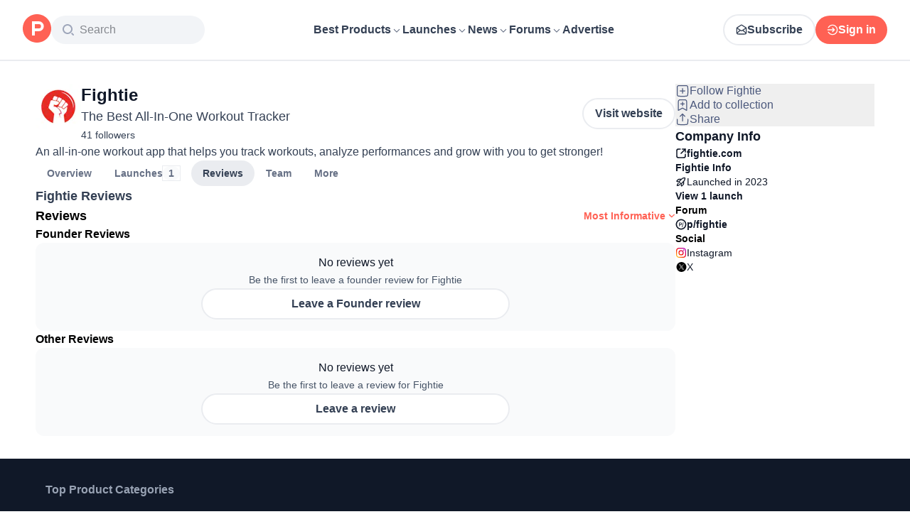

--- FILE ---
content_type: application/javascript; charset=UTF-8
request_url: https://www.producthunt.com/_next/static/chunks/46334d6de2a8ed29.js
body_size: 22581
content:
;!function(){try { var e="undefined"!=typeof globalThis?globalThis:"undefined"!=typeof global?global:"undefined"!=typeof window?window:"undefined"!=typeof self?self:{},n=(new e.Error).stack;n&&((e._debugIds|| (e._debugIds={}))[n]="fa349928-147e-f717-0854-85c07ecc85da")}catch(e){}}();
(globalThis.TURBOPACK||(globalThis.TURBOPACK=[])).push(["object"==typeof document?document.currentScript:void 0,54513,e=>{"use strict";var n,i,a=e.i(271645),t=Object.defineProperty,l=new Map,d=new WeakMap,r=0;function o({threshold:e,delay:i,trackVisibility:t,rootMargin:s,root:m,triggerOnce:u,skip:c,initialInView:k,fallbackInView:v,onChange:p}={}){var f;let[N,g]=a.useState(null),F=a.useRef(p),h=a.useRef(k),[S,x]=a.useState({inView:!!k,entry:void 0});F.current=p,a.useEffect(()=>{let a;if(void 0===h.current&&(h.current=k),!c&&N)return a=function(e,i,a={},t=n){if(void 0===window.IntersectionObserver&&void 0!==t){let n=e.getBoundingClientRect();return i(t,{isIntersecting:t,target:e,intersectionRatio:"number"==typeof a.threshold?a.threshold:0,time:0,boundingClientRect:n,intersectionRect:n,rootBounds:n}),()=>{}}let{id:o,observer:s,elements:m}=function(e){let n=Object.keys(e).sort().filter(n=>void 0!==e[n]).map(n=>{var i;return`${n}_${"root"===n?!(i=e.root)?"0":(d.has(i)||(r+=1,d.set(i,r.toString())),d.get(i)):e[n]}`}).toString(),i=l.get(n);if(!i){let a,t=new Map,d=new IntersectionObserver(n=>{n.forEach(n=>{var i;let l=n.isIntersecting&&a.some(e=>n.intersectionRatio>=e);e.trackVisibility&&void 0===n.isVisible&&(n.isVisible=l),null==(i=t.get(n.target))||i.forEach(e=>{e(l,n)})})},e);a=d.thresholds||(Array.isArray(e.threshold)?e.threshold:[e.threshold||0]),i={id:n,observer:d,elements:t},l.set(n,i)}return i}(a),u=m.get(e)||[];return m.has(e)||m.set(e,u),u.push(i),s.observe(e),function(){u.splice(u.indexOf(i),1),0===u.length&&(m.delete(e),s.unobserve(e)),0===m.size&&(s.disconnect(),l.delete(o))}}(N,(e,n)=>{let i=h.current;h.current=e,(void 0!==i||e)&&(x({inView:e,entry:n}),F.current&&F.current(e,n),n.isIntersecting&&u&&a&&(a(),a=void 0))},{root:m,rootMargin:s,threshold:e,trackVisibility:t,delay:i},v),()=>{a&&a()}},[Array.isArray(e)?e.toString():e,N,m,s,u,c,t,v,i]);let y=null==(f=S.entry)?void 0:f.target,w=a.useRef(void 0);N||!y||u||c||w.current===y||(w.current=y,x({inView:!!k,entry:void 0}),h.current=k);let b=[g,S.inView,S.entry];return b.ref=b[0],b.inView=b[1],b.entry=b[2],b}a.Component,null!=(null!=(i=a.useInsertionEffect)?i:a.useLayoutEffect)||a.useEffect,e.s(["useInView",()=>o])},880754,e=>{"use strict";var n,i=e.i(271645);function a(){return(a=Object.assign.bind()).apply(null,arguments)}e.s(["default",0,function(e){return i.createElement("svg",a({xmlns:"http://www.w3.org/2000/svg",viewBox:"0 0 8 6"},e),n||(n=i.createElement("path",{fill:"currentColor",d:"M6.862.195 2.667 4.39l-1.53-1.528a.667.667 0 0 0-.942.943l2 2c.26.26.683.26.943 0l4.667-4.667a.667.667 0 0 0-.943-.943"})))}])},457201,e=>{e.v({checkbox:"styles-module__rcUG6W__checkbox",checked:"styles-module__rcUG6W__checked"})},827026,422187,e=>{"use strict";var n,i=e.i(843476),a=e.i(343794),t=e.i(271645);function l(){return(l=Object.assign.bind()).apply(null,arguments)}let d=function(e){return t.createElement("svg",l({xmlns:"http://www.w3.org/2000/svg",width:16,height:16,viewBox:"0 0 16 16"},e),n||(n=t.createElement("g",{fill:"none"},t.createElement("path",{fill:"#FFBFBF",d:"M15.8 13.026 9.485 1.38A1.67 1.67 0 0 0 8.8.7a1.693 1.693 0 0 0-2.284.68L.2 13.026A1.678 1.678 0 0 0 1.687 15.5h12.628a1.7 1.7 0 0 0 .8-.2 1.673 1.673 0 0 0 .687-2.274z"}),t.createElement("path",{fill:"#7F1D1D",d:"M8 13.5a1 1 0 1 1 0-2 1 1 0 0 1 0 2M9 10a.5.5 0 0 1-.5.5h-1A.5.5 0 0 1 7 10V6a.5.5 0 0 1 .5-.5h1A.5.5 0 0 1 9 6z"}))))};e.s(["default",0,d],422187);var r=e.i(457201),o=e.i(23280),s=e.i(880754);function m(e){let{input:n,meta:a}=(0,o.useField)(e.name),t=a?.error||a?.submitError;return(0,i.jsx)(u,{...e,...n,error:t})}function u({name:e,value:n,error:t,onChange:l,className:o,label:m,description:u,flex:c,disabled:k=!1,"data-test":v}){let p=!!n;return(0,i.jsxs)("div",{className:(0,a.default)(o,c&&"flex-1","flex flex-col gap-2"),children:[(0,i.jsxs)("label",{"data-test":v,className:(0,a.default)("flex flex-row gap-2",{"opacity-60":k}),children:[(0,i.jsx)("div",{className:(0,a.default)(r.default.checkbox,{[r.default.checked]:p,"opacity-60":k}),children:p&&(0,i.jsx)(s.default,{width:"8px"})}),(0,i.jsx)("input",{type:"checkbox",name:e,checked:p,hidden:!0,onChange:()=>l(!p),disabled:k}),u?(0,i.jsxs)("div",{className:"flex flex-col",children:[(0,i.jsx)("span",{className:"text-14 font-semibold text-dark-gray",children:m}),(0,i.jsx)("span",{className:"text-14 font-normal text-light-gray",children:u})]}):(0,i.jsx)("span",{className:"text-14 font-normal text-light-gray",children:m})]}),!!t&&(0,i.jsxs)("div",{className:"flex flex-row items-center gap-2",children:[(0,i.jsx)(d,{}),(0,i.jsx)("span",{className:"text-14 font-normal text-error-900",children:t})]})]})}e.s(["CheckboxControl",()=>u,"default",()=>m],827026)},348707,(e,n,i)=>{var a=e.r(942173);n.exports=function(e,n,i){return null==e?e:a(e,n,i)}},580005,e=>{"use strict";var n,i=e.i(271645);function a(){return(a=Object.assign.bind()).apply(null,arguments)}e.s(["default",0,function(e){return i.createElement("svg",a({xmlns:"http://www.w3.org/2000/svg",viewBox:"0 0 8 6"},e),n||(n=i.createElement("path",{fill:"currentColor",d:"M6.854.866 3.992 3.728 1.13.866a.667.667 0 0 0-.943.943L3.52 5.14c.26.26.683.26.943 0l3.333-3.33a.667.667 0 1 0-.942-.944"})))}])},915874,e=>{"use strict";function n(e,n){if(null==e)return{};var i={};for(var a in e)if(({}).hasOwnProperty.call(e,a)){if(-1!==n.indexOf(a))continue;i[a]=e[a]}return i}e.s(["default",()=>n])},865984,e=>{"use strict";var n,i=e.i(271645);function a(){return(a=Object.assign.bind()).apply(null,arguments)}e.s(["default",0,function(e){return i.createElement("svg",a({xmlns:"http://www.w3.org/2000/svg",width:14,height:14,fill:"none",viewBox:"0 0 14 14"},e),n||(n=i.createElement("path",{fill:"#4B587C",d:"M7 1.313A5.687 5.687 0 1 0 12.688 7 5.7 5.7 0 0 0 7 1.313M7 10.5a.656.656 0 1 1 0-1.313.656.656 0 0 1 0 1.313m.438-2.674v.049a.437.437 0 1 1-.875 0v-.437A.44.44 0 0 1 7 7a1.094 1.094 0 1 0-1.094-1.094.437.437 0 1 1-.875 0 1.969 1.969 0 1 1 2.407 1.92"})))}])},963489,e=>{"use strict";var n=e.i(290571),i=e.i(879873),a=e.i(6195),t=e.i(138413),l=e.i(301440),d=["refetch","reobserve","fetchMore","updateQuery","startPolling","stopPolling","subscribeToMore"];function r(e,r){var o,s=i.useRef(void 0),m=i.useRef(void 0),u=i.useRef(void 0),c=(0,a.mergeOptions)(r,s.current||{}),k=null!=(o=null==c?void 0:c.query)?o:e;m.current=r,u.current=k;var v=(0,n.__assign)((0,n.__assign)({},c),{skip:!s.current}),p=(0,t.useQueryInternals)(k,v),f=p.obsQueryFields,N=p.result,g=p.client,F=p.resultData,h=p.observable,S=p.onQueryExecuted,x=h.options.initialFetchPolicy||(0,t.getDefaultFetchPolicy)(v.defaultOptions,g.defaultOptions),y=i.useReducer(function(e){return e+1},0)[1],w=i.useMemo(function(){for(var e={},n=0;n<d.length;n++)!function(n){var i=f[n];e[n]=function(){return s.current||(s.current=Object.create(null),y()),i.apply(this,arguments)}}(d[n]);return e},[y,f]),b=!!s.current,C=i.useMemo(function(){return(0,n.__assign)((0,n.__assign)((0,n.__assign)({},N),w),{called:b})},[N,w,b]),j=i.useCallback(function(e){s.current=e?(0,n.__assign)((0,n.__assign)({},e),{fetchPolicy:e.fetchPolicy||x}):{fetchPolicy:x};var i,l,d,r,o,c,v,p,f,N=(0,a.mergeOptions)(m.current,(0,n.__assign)({query:u.current},s.current)),y=(i=F,l=h,d=g,r=k,o=(0,n.__assign)((0,n.__assign)({},N),{skip:!1}),c=S,v=o.query||r,p=(0,t.createMakeWatchQueryOptions)(d,v,o,!1)(l),f=l.reobserveAsConcast((0,t.getObsQueryOptions)(l,d,o,p)),c(p),new Promise(function(e){var n;f.subscribe({next:function(e){n=e},error:function(){e((0,t.toQueryResult)(l.getCurrentResult(),i.previousData,l,d))},complete:function(){e((0,t.toQueryResult)(l.maskResult(n),i.previousData,l,d))}})})).then(function(e){return Object.assign(e,w)});return y.catch(function(){}),y},[g,k,w,x,h,F,S]),R=i.useRef(j);return(0,l.useIsomorphicLayoutEffect)(function(){R.current=j}),[i.useCallback(function(){for(var e=[],n=0;n<arguments.length;n++)e[n]=arguments[n];return R.current.apply(R,e)},[]),C]}e.s(["useLazyQuery",()=>r])},220250,(e,n,i)=>{var a=e.r(702922),t=e.r(232241);n.exports=function(e){return t(a(e).toLowerCase())}},288881,e=>{"use strict";var n=e.i(271645),i=e.i(596441),a=e.i(482875);function t(){let{updateLocation:e}=(0,a.default)();return n.useCallback((n,{redirect:a}={})=>{(0,i.emit)("NoticeOpen",n),a&&setTimeout(()=>e(a.to),a.afterMs??1e3)},[e])}function l(e,n=1){setTimeout(()=>{(0,i.emit)("NoticeOpen",e)},n)}e.s(["openNotice",()=>l,"useOpenNotice",()=>t])},794491,e=>{"use strict";var n=e.i(843476);function i({children:e}){return(0,n.jsx)("div",{className:"sr-only",children:e})}e.s(["default",()=>i])},574835,e=>{e.v({clear:"styles-module__ypOJuq__clear",disabledInput:"styles-module__ypOJuq__disabledInput",field:"styles-module__ypOJuq__field",input:"styles-module__ypOJuq__input",searchIcon:"styles-module__ypOJuq__searchIcon"})},653576,e=>{"use strict";var n=e.i(843476),i=e.i(271645),a=e.i(663813),t=e.i(419331),l=e.i(794491),d=e.i(343794),r=e.i(374009),o=e.i(574835);function s({className:e,query:s,defaultValue:m,placeholder:u,focus:c,debounceInterval:k,search:v,disabled:p,onFocus:f,onBlur:N,onKeyDown:g,"data-test":F,inputClassName:h,icon:S}){let[x,y]=i.useState(s||""),w=i.useRef(null);i.useEffect(()=>{y(s||"")},[s,y]);let b=i.useCallback((0,r.default)(e=>{v(e)},k||300),[v]);return(0,n.jsxs)("label",{className:(0,d.default)(o.default.field,e),children:[S?(0,n.jsx)(S,{className:o.default.searchIcon}):(0,n.jsx)(t.default,{className:o.default.searchIcon}),!!x&&(0,n.jsxs)("button",{className:o.default.clear,onClick:function(e){e.preventDefault(),y(""),b(""),w.current&&(w.current.value="",w.current.dispatchEvent(new Event("change")))},type:"reset","data-test":"clear",children:[(0,n.jsx)(a.default,{}),(0,n.jsx)(l.default,{children:"Clear text"})]}),(0,n.jsx)("input",{ref:w,className:(0,d.default)(h,o.default.input,{[o.default.disabledInput]:p},"text-14 text-light-gray"),placeholder:u,type:"text",autoFocus:!!c,value:void 0===m?x:void 0,onChange:function(e){y(e.target.value),b(e.target.value)},onKeyDown:g,"data-test":F,disabled:p,onClick:e=>e.preventDefault(),onFocus:f,onBlur:N,defaultValue:m})]})}e.s(["default",()=>s])},646338,492344,e=>{"use strict";var n,i,a=e.i(271645);function t(){return(t=Object.assign.bind()).apply(null,arguments)}function l(){return(l=Object.assign.bind()).apply(null,arguments)}e.s(["default",0,function(e){return a.createElement("svg",t({xmlns:"http://www.w3.org/2000/svg",width:24,height:24,fill:"none",viewBox:"0 0 24 24"},e),n||(n=a.createElement("path",{stroke:"currentColor",strokeLinecap:"round",strokeLinejoin:"round",strokeWidth:2,d:"m15 18-6-6 6-6"})))}],646338),e.s(["default",0,function(e){return a.createElement("svg",l({xmlns:"http://www.w3.org/2000/svg",width:24,height:24,fill:"none",viewBox:"0 0 24 24"},e),i||(i=a.createElement("path",{stroke:"currentColor",strokeLinecap:"round",strokeLinejoin:"round",strokeWidth:2,d:"m18 17-5-5 5-5m-7 10-5-5 5-5"})))}],492344)},766822,e=>{"use strict";var n=e.i(843476),i=e.i(343794),a=e.i(606188);function t(e){if(e.enabled&&e.to){let t={...e,enabled:void 0,className:(0,i.default)(e.className,"cursor-pointer")};return(0,n.jsx)(a.default,{...t,children:e.children})}return e.className?(0,n.jsx)("div",{className:e.className,children:e.children}):(0,n.jsx)(n.Fragment,{children:e.children})}e.s(["ConditionalLink",()=>t])},886376,e=>{"use strict";var n=e.i(843476),i=e.i(343794),a=e.i(144950),t=e.i(606188),l=e.i(646338),d=e.i(492344),r=e.i(271645),o=e.i(766822);function s({count:e,pageSize:n}){return{totalPages:Math.ceil(e/n)}}let m=r.memo(({currentPage:e,totalPages:o,buildPath:s,className:m})=>{let{visiblePages:c,showEllipsisBefore:k,showEllipsisAfter:v}=r.useMemo(()=>(function(e,n){if(n<3)return{visiblePages:(0,a.default)(1,n+1),showEllipsisBefore:!1,showEllipsisAfter:!1};let i=(0,a.default)(1,n+1),t=e-1,l=i.slice(0,Math.max(0,t-1)),d=i.slice(t+2),r=i.slice(Math.max(0,t-1),Math.min(n,t+2));for(;r.length<3;){if(l.length>0){let e=l.pop();r.unshift(e)}if(d.length>0){let e=d.shift();r.push(e)}}let o=l.length>1;1===l.length&&r.unshift(l[0]);let s=d.length>1;return 1===d.length&&r.push(d[0]),{visiblePages:r,showEllipsisBefore:o,showEllipsisAfter:s}})(e,o),[e,o]);return o<=1?null:(0,n.jsxs)("div",{className:(0,i.default)("flex items-center justify-center gap-1 text-14 text-dark-gray sm:gap-2 sm:text-16",m),children:[(0,n.jsxs)(u,{to:s(1),rel:e===o?"nofollow":void 0,enabled:1!==e,children:[(0,n.jsx)(d.default,{}),(0,n.jsx)("span",{className:"sr-only",children:"First"})]}),(0,n.jsxs)(u,{to:s(e-1),rel:1===e?"nofollow":void 0,enabled:1!==e,children:[(0,n.jsx)(l.default,{}),(0,n.jsx)("span",{className:"sr-only",children:"Previous"})]}),k&&(0,n.jsx)("div",{className:"grid size-10 place-items-center font-semibold",children:"•••"}),c.map(a=>(0,n.jsx)(t.default,{to:s(a),className:(0,i.default)("grid size-10 place-items-center rounded-md font-semibold hover:bg-[#E1E9F4]",{"ring-1 ring-[#E1E9F4]":a===e}),children:a},a)),v&&(0,n.jsx)("div",{className:"grid size-10 place-items-center font-semibold",children:"•••"}),(0,n.jsxs)(u,{to:s(e+1),rel:e===o?"nofollow":void 0,enabled:e!==o,children:[(0,n.jsx)("span",{className:"sr-only",children:"Next"}),(0,n.jsx)(l.default,{className:"-scale-x-100"})]}),(0,n.jsxs)(u,{to:s(o),rel:e===o?"nofollow":void 0,enabled:e!==o,children:[(0,n.jsx)("span",{className:"sr-only",children:"Last"}),(0,n.jsx)(d.default,{className:"-scale-x-100"})]})]})},(e,n)=>e.currentPage===n.currentPage&&e.totalPages===n.totalPages&&e.className===n.className);function u({className:e,children:a,...t}){let l=t.enabled?"div":"button";return(0,n.jsx)(o.ConditionalLink,{...t,children:(0,n.jsx)(l,{disabled:!t.enabled,className:(0,i.default)("flex items-center gap-4 rounded-md p-2 font-semibold text-primary hover:bg-[#E1E9F4] [&>svg]:h-6 [&>svg]:stroke-primary [&>svg]:text-primary [&>svg]:disabled:opacity-50",e),children:a})})}m.displayName="Pagination",e.s(["Pagination",()=>m,"usePagination",()=>s])},501382,e=>{"use strict";var n,i,a,t,l,d,r=e.i(843476),o=e.i(960973),s=e.i(683208),m=e.i(271645);function u(){return(u=Object.assign.bind()).apply(null,arguments)}function c(){return(c=Object.assign.bind()).apply(null,arguments)}function k(){return(k=Object.assign.bind()).apply(null,arguments)}let v={1:function(e){return m.createElement("svg",u({xmlns:"http://www.w3.org/2000/svg",width:16,height:16,fill:"none"},e),n||(n=m.createElement("g",{clipPath:"url(#FirstIcon_svg__a)"},m.createElement("g",{filter:"url(#FirstIcon_svg__b)"},m.createElement("path",{fill:"url(#FirstIcon_svg__c)",d:"M8 16c-.5 0-.9-.1-1.4-.4L2 13c-.9-.5-1.4-1.4-1.4-2.4V5.4c0-1 .5-1.9 1.4-2.4L6.6.4c.8-.5 1.9-.5 2.7 0L14 3c.9.5 1.4 1.4 1.4 2.4v5.2c0 1-.5 1.9-1.4 2.4l-4.6 2.6c-.5.3-.9.4-1.4.4M8 1c-.3 0-.6.1-.9.2L2.5 3.9c-.5.3-.9.9-.9 1.5v5.2c0 .6.3 1.2.9 1.5l4.6 2.6c.5.3 1.2.3 1.7 0l4.6-2.6c.5-.3.9-.9.9-1.5V5.4c0-.6-.3-1.2-.9-1.5L8.9 1.2C8.6 1.1 8.3 1 8 1"}),m.createElement("path",{stroke:"#7D662C",strokeOpacity:.24,strokeWidth:.167,d:"M6.643 15.528c.487.293.872.389 1.357.389s.87-.096 1.357-.389h.002l4.6-2.6c.873-.486 1.358-1.357 1.358-2.328V5.4c0-.971-.485-1.842-1.357-2.327zm0 0H6.64l-4.6-2.6A2.61 2.61 0 0 1 .682 10.6V5.4c0-.971.485-1.843 1.357-2.327h.001l4.6-2.6.003-.002a2.53 2.53 0 0 1 2.612 0l.004.002 4.7 2.6zm.43-14.407-.008.003-.007.004-4.6 2.7c-.522.313-.941.938-.941 1.572v5.2c0 .626.313 1.257.944 1.574l4.597 2.598a1.8 1.8 0 0 0 1.784 0l4.599-2.6h.002c.52-.313.94-.938.94-1.572V5.4c0-.626-.313-1.257-.943-1.573L8.943 1.128l-.008-.004-.009-.003-.006-.002C8.624 1.02 8.314.917 8 .917s-.624.103-.92.202z"})),m.createElement("g",{filter:"url(#FirstIcon_svg__d)"},m.createElement("path",{fill:"url(#FirstIcon_svg__e)",d:"M3.324 5.813A3 3 0 0 1 6.318 3h3.364a3 3 0 0 1 2.994 2.813l.21 3.366a3 3 0 0 1-1.45 2.76l-1.893 1.135a3 3 0 0 1-3.086 0l-1.893-1.135a3 3 0 0 1-1.45-2.76z"}),m.createElement("path",{stroke:"#7D662C",strokeOpacity:.24,strokeWidth:.167,d:"M3.407 5.818a2.917 2.917 0 0 1 2.911-2.735h3.364a2.917 2.917 0 0 1 2.91 2.735l.211 3.366a2.92 2.92 0 0 1-1.41 2.683L9.5 13.002a2.92 2.92 0 0 1-3.002 0l-1.892-1.135a2.92 2.92 0 0 1-1.41-2.683z"})),m.createElement("path",{fill:"#fff",d:"M7.5 6.2H6.3v-.8c1 0 1.3-.2 1.6-.9h.8v7.3H7.5z"}))),i||(i=m.createElement("defs",null,m.createElement("radialGradient",{id:"FirstIcon_svg__c",cx:0,cy:0,r:1,gradientTransform:"matrix(11.1949 0 0 12.5379 8 11.06)",gradientUnits:"userSpaceOnUse"},m.createElement("stop",{stopColor:"#C49A32"}),m.createElement("stop",{offset:.589,stopColor:"#E4C16C"}),m.createElement("stop",{offset:1,stopColor:"#DDD1A4"})),m.createElement("radialGradient",{id:"FirstIcon_svg__e",cx:0,cy:0,r:1,gradientTransform:"matrix(7.5641 0 0 8.63333 8 10.598)",gradientUnits:"userSpaceOnUse"},m.createElement("stop",{stopColor:"#C49A32"}),m.createElement("stop",{offset:.589,stopColor:"#E4C16C"}),m.createElement("stop",{offset:1,stopColor:"#DDD1A4"})),m.createElement("filter",{id:"FirstIcon_svg__b",width:20.267,height:21.442,x:-2.133,y:-2.708,colorInterpolationFilters:"sRGB",filterUnits:"userSpaceOnUse"},m.createElement("feFlood",{floodOpacity:0,result:"BackgroundImageFix"}),m.createElement("feColorMatrix",{in:"SourceAlpha",result:"hardAlpha",values:"0 0 0 0 0 0 0 0 0 0 0 0 0 0 0 0 0 0 127 0"}),m.createElement("feOffset",null),m.createElement("feGaussianBlur",{stdDeviation:1.367}),m.createElement("feComposite",{in2:"hardAlpha",operator:"out"}),m.createElement("feColorMatrix",{values:"0 0 0 0 1 0 0 0 0 0.804086 0 0 0 0 0.300309 0 0 0 0.21 0"}),m.createElement("feBlend",{in2:"BackgroundImageFix",result:"effect1_dropShadow_2598_5594"}),m.createElement("feBlend",{in:"SourceGraphic",in2:"effect1_dropShadow_2598_5594",result:"shape"})),m.createElement("filter",{id:"FirstIcon_svg__d",width:15.251,height:15.968,x:.375,y:.267,colorInterpolationFilters:"sRGB",filterUnits:"userSpaceOnUse"},m.createElement("feFlood",{floodOpacity:0,result:"BackgroundImageFix"}),m.createElement("feColorMatrix",{in:"SourceAlpha",result:"hardAlpha",values:"0 0 0 0 0 0 0 0 0 0 0 0 0 0 0 0 0 0 127 0"}),m.createElement("feOffset",null),m.createElement("feGaussianBlur",{stdDeviation:1.367}),m.createElement("feComposite",{in2:"hardAlpha",operator:"out"}),m.createElement("feColorMatrix",{values:"0 0 0 0 1 0 0 0 0 0.804086 0 0 0 0 0.300309 0 0 0 0.21 0"}),m.createElement("feBlend",{in2:"BackgroundImageFix",result:"effect1_dropShadow_2598_5594"}),m.createElement("feBlend",{in:"SourceGraphic",in2:"effect1_dropShadow_2598_5594",result:"shape"})),m.createElement("clipPath",{id:"FirstIcon_svg__a"},m.createElement("path",{fill:"#fff",d:"M0 0h16v16H0z"})))))},2:function(e){return m.createElement("svg",c({xmlns:"http://www.w3.org/2000/svg",width:16,height:16,fill:"none"},e),a||(a=m.createElement("g",{clipPath:"url(#SecondIcon_svg__a)"},m.createElement("path",{fill:"url(#SecondIcon_svg__b)",d:"M8 16c-.5 0-.9-.1-1.4-.4L2 13c-.9-.5-1.4-1.4-1.4-2.4V5.4c0-1 .5-1.9 1.4-2.4L6.6.4c.8-.5 1.9-.5 2.7 0L14 3c.9.5 1.4 1.4 1.4 2.4v5.2c0 1-.5 1.9-1.4 2.4l-4.6 2.6c-.5.3-.9.4-1.4.4M8 1c-.2 0-.4.044-.6.104-.201.06-.391.15-.571.255L2.5 3.9c-.5.3-.9.9-.9 1.5v5.2c0 .6.3 1.2.9 1.5l4.6 2.6c.5.3 1.2.3 1.7 0l4.6-2.6c.5-.3.9-.9.9-1.5V5.4c0-.6-.3-1.2-.9-1.5L9.182 1.37a2.6 2.6 0 0 0-.596-.27A2.1 2.1 0 0 0 8 1"}),m.createElement("path",{fill:"url(#SecondIcon_svg__c)",d:"M3.324 5.813A3 3 0 0 1 6.318 3h3.364a3 3 0 0 1 2.994 2.813l.21 3.366a3 3 0 0 1-1.45 2.76l-1.893 1.135a3 3 0 0 1-3.086 0l-1.893-1.135a3 3 0 0 1-1.45-2.76z"}),m.createElement("path",{fill:"#fff",d:"M6.5 11c0-1 .3-1.7 1.2-2.6s1.1-1.5 1.1-2.2-.2-.8-.6-.8-.7.2-.7.7v.8h-1v-.7c0-1.2.5-1.9 1.7-1.9 1.1 0 1.7.7 1.7 1.8 0 .9-.4 1.7-1.4 2.9-.7.7-.9 1.1-.9 1.6v.2h2.2v1H6.5z"}))),t||(t=m.createElement("defs",null,m.createElement("linearGradient",{id:"SecondIcon_svg__b",x1:12.5,x2:1,y1:0,y2:15,gradientUnits:"userSpaceOnUse"},m.createElement("stop",{stopColor:"#DADADA"}),m.createElement("stop",{offset:1,stopColor:"#9F9F9F"})),m.createElement("linearGradient",{id:"SecondIcon_svg__c",x1:11.04,x2:3.084,y1:2.983,y2:13.166,gradientUnits:"userSpaceOnUse"},m.createElement("stop",{stopColor:"#DADADA"}),m.createElement("stop",{offset:1,stopColor:"#9F9F9F"})),m.createElement("clipPath",{id:"SecondIcon_svg__a"},m.createElement("path",{fill:"#fff",d:"M0 0h16v16H0z"})))))},3:function(e){return m.createElement("svg",k({xmlns:"http://www.w3.org/2000/svg",width:16,height:16,fill:"none"},e),l||(l=m.createElement("g",{clipPath:"url(#ThirdIcon_svg__a)"},m.createElement("path",{fill:"url(#ThirdIcon_svg__b)",d:"M8 16c-.5 0-.9-.1-1.4-.4L2 13c-.9-.5-1.4-1.4-1.4-2.4V5.4c0-1 .5-1.9 1.4-2.4L6.6.4c.8-.5 1.9-.5 2.7 0L14 3c.9.5 1.4 1.4 1.4 2.4v5.2c0 1-.5 1.9-1.4 2.4l-4.6 2.6c-.5.3-.9.4-1.4.4M8 1c-.2 0-.4.045-.6.104a2.6 2.6 0 0 0-.571.256L2.5 3.9c-.5.3-.9.9-.9 1.5v5.2c0 .6.3 1.2.9 1.5l4.6 2.6c.5.3 1.2.3 1.7 0l4.6-2.6c.5-.3.9-.9.9-1.5V5.4c0-.6-.3-1.2-.9-1.5L9.182 1.37a2.6 2.6 0 0 0-.596-.27A2.1 2.1 0 0 0 8 1"}),m.createElement("path",{fill:"url(#ThirdIcon_svg__c)",d:"M3.324 5.813A3 3 0 0 1 6.318 3h3.364a3 3 0 0 1 2.994 2.813l.21 3.366a3 3 0 0 1-1.45 2.76l-1.893 1.135a3 3 0 0 1-3.086 0l-1.893-1.135a3 3 0 0 1-1.45-2.76z"}),m.createElement("path",{fill:"#fff",d:"M6.3 10.1v-.6h1.1v.6c0 .5.2.7.6.7s.6-.2.6-.8v-.6c0-.7-.2-.9-.8-.9h-.4v-1h.4c.4 0 .7-.2.7-.8v-.6c0-.5-.2-.7-.6-.7s-.5.2-.5.7v.5H6.3v-.4c0-1.2.6-1.9 1.7-1.9s1.7.6 1.7 1.8v.3c0 .8-.3 1.3-.8 1.5.6.2.8.8.8 1.5v.6c0 1.2-.6 1.8-1.7 1.8-1.2.1-1.7-.6-1.7-1.7"}))),d||(d=m.createElement("defs",null,m.createElement("linearGradient",{id:"ThirdIcon_svg__b",x1:12.5,x2:1,y1:0,y2:15.001,gradientUnits:"userSpaceOnUse"},m.createElement("stop",{stopColor:"#FFB08E"}),m.createElement("stop",{offset:1,stopColor:"#CD7E2E"})),m.createElement("linearGradient",{id:"ThirdIcon_svg__c",x1:11.04,x2:3.084,y1:2.983,y2:13.166,gradientUnits:"userSpaceOnUse"},m.createElement("stop",{stopColor:"#FFB08E"}),m.createElement("stop",{offset:1,stopColor:"#CD7E2E"})),m.createElement("clipPath",{id:"ThirdIcon_svg__a"},m.createElement("path",{fill:"#fff",d:"M0 0h16v16H0z"})))))}};function p({post:e,className:n,withTooltip:i=!0}){for(let{node:a}of e.badges.edges){if("TopPostBadge"!=a.__typename||a.position>3)continue;let e=v[a.position];if(!i)return(0,r.jsx)(e,{className:n});return(0,r.jsx)(s.default,{title:function(e){let n=`${e.period} #${e.position}`;return e.date&&(n+=` for ${(0,o.formatDateToReadable)(e.date)}`),n}(a),children:(0,r.jsx)(e,{className:n})})}return null}e.s(["default",()=>p],501382)},96262,e=>{"use strict";var n=e.i(263675),i=e.i(482875),a=e.i(807104),t=e.i(618088);e.i(505110);var l=e.i(110149),d=e.i(528790);function r({product:e,metaComponent:r}){let o=(0,n.default)(),s=(0,i.default)(),m=!!o.isLoggedIn,u=o?.emailVerified;return(n=null,i)=>{if(n?.preventDefault(),e){if(!m)return void(0,d.default)({reason:"add a review",trackingComponent:"useReviewModal"});if(m&&!u)return void(0,t.default)({reason:"add a review"});(0,a.trackClick)({subject_id:e.id,subject_type:"product",meta:{component:r,subComponent:"useReviewModal"}}),s.updateLocation(l.products.reviews.new(e))}}}e.s(["default",()=>r])},90510,e=>{"use strict";var n=e.i(843476),i=e.i(271645),a=e.i(343794),t=e.i(374009),l=e.i(807104),d=e.i(65389);function r({children:e,maxHeight:r=300,className:o,showExpandButton:s=!1,showCollapseButton:m=!0,buttonText:u,trackingSubjectId:c,trackingSubjectType:k,minimumTruncationThreshold:v=100}){let[p,f]=(0,i.useState)(!1),[N,g]=(0,i.useState)(!1),F=(0,i.useRef)(null),[h,S]=(0,i.useState)(!1),x=(0,i.useMemo)(()=>(0,t.default)(e=>{S(!0),g(e-r>v)},20),[r,v]);(function({hasResized:e,contentRef:n,setExpanded:a}){let{hash:t}=(0,d.default)();(0,i.useEffect)(()=>{if(!e||!n.current)return;if(!t)return void a(!1);let i=n.current.querySelector(t);i&&(a(!0),setTimeout(()=>{i.scrollIntoView()},0))},[n,e,t,a])})({hasResized:h,contentRef:F,setExpanded:f}),(0,i.useLayoutEffect)(()=>{let e=F.current;if(!e)return;function n(){e&&x(e.scrollHeight)}n();let i=new ResizeObserver(n);return i.observe(e),()=>{i.disconnect()}},[e,r,v,x]);let y=!h||N&&!p;return(0,n.jsxs)("div",{className:o,children:[(0,n.jsx)("div",{ref:F,className:(0,a.default)({"[mask-image:linear-gradient(to_top,transparent,black_theme(spacing.16)_100%)]":y&&h}),style:{maxHeight:y?`${r}px`:"none",overflow:y?"hidden":"visible",position:"relative"},children:e}),N&&s&&(!p||m)&&(0,n.jsx)("button",{onClick:()=>{f(!p),(0,l.trackClick)({subject_id:c,subject_type:k,meta:{action:p?"collapse":"expand"}})},className:"mt-2 flex items-center gap-1 justify-self-start text-14 font-semibold text-brand-500 hover:text-brand-300",children:u?u(p):p?"Show less":"Show more"})]})}e.s(["default",()=>r])},511993,e=>{"use strict";var n=e.i(263675);function i(e){let i=function({args:e,if:i}){let a=(0,n.default)();switch(i){case"featureEnabled":return a.features.includes(e);case"isLoggedIn":return a.isLoggedIn;case"moderate":return a.isAdmin}}(e),{children:a}=e;return"function"==typeof a?a(i):i&&a||null}e.s(["default",()=>i])},991918,820783,e=>{"use strict";var n=e.i(271645);function i(e,n){if("function"==typeof e)return e(n);null!=e&&(e.current=n)}function a(...e){return n=>{let a=!1,t=e.map(e=>{let t=i(e,n);return a||"function"!=typeof t||(a=!0),t});if(a)return()=>{for(let n=0;n<t.length;n++){let a=t[n];"function"==typeof a?a():i(e[n],null)}}}}function t(...e){return n.useCallback(a(...e),e)}e.s(["composeRefs",()=>a,"useComposedRefs",()=>t],820783);var l=e.i(843476);function d(e){var i;let t,d=(i=e,(t=n.forwardRef((e,i)=>{let{children:t,...l}=e;if(n.isValidElement(t)){var d;let e,r,o=(d=t,(r=(e=Object.getOwnPropertyDescriptor(d.props,"ref")?.get)&&"isReactWarning"in e&&e.isReactWarning)?d.ref:(r=(e=Object.getOwnPropertyDescriptor(d,"ref")?.get)&&"isReactWarning"in e&&e.isReactWarning)?d.props.ref:d.props.ref||d.ref),s=function(e,n){let i={...n};for(let a in n){let t=e[a],l=n[a];/^on[A-Z]/.test(a)?t&&l?i[a]=(...e)=>{let n=l(...e);return t(...e),n}:t&&(i[a]=t):"style"===a?i[a]={...t,...l}:"className"===a&&(i[a]=[t,l].filter(Boolean).join(" "))}return{...e,...i}}(l,t.props);return t.type!==n.Fragment&&(s.ref=i?a(i,o):o),n.cloneElement(t,s)}return n.Children.count(t)>1?n.Children.only(null):null})).displayName=`${i}.SlotClone`,t),r=n.forwardRef((e,i)=>{let{children:a,...t}=e,r=n.Children.toArray(a),o=r.find(s);if(o){let e=o.props.children,a=r.map(i=>i!==o?i:n.Children.count(e)>1?n.Children.only(null):n.isValidElement(e)?e.props.children:null);return(0,l.jsx)(d,{...t,ref:i,children:n.isValidElement(e)?n.cloneElement(e,void 0,a):null})}return(0,l.jsx)(d,{...t,ref:i,children:a})});return r.displayName=`${e}.Slot`,r}var r=d("Slot"),o=Symbol("radix.slottable");function s(e){return n.isValidElement(e)&&"function"==typeof e.type&&"__radixId"in e.type&&e.type.__radixId===o}e.s(["Slot",()=>r,"createSlot",()=>d],991918)},910315,e=>{"use strict";var n=e.i(843476),i=e.i(271645),a=e.i(54513),t=e.i(118412),l=e.i(991918);function d({children:e,trackFn:d,threshold:r=1,duration:o=1e3,enabled:s=!0,asChild:m=!1}){let u=function(e,n){let[a,l]=(0,t.useCallbackTimeout)(n);return i.useEffect(()=>l,[e,l]),i.useCallback(n=>{n?a(()=>{e()}):l()},[e,l,a])}(d,o),{ref:c}=(0,a.useInView)({threshold:r,triggerOnce:!0,skip:!s,onChange:u,initialInView:!0}),k=m?l.Slot:"div";return(0,n.jsx)(k,{ref:c,children:e})}e.s(["default",()=>d])},977381,e=>{"use strict";var n=e.i(879873),i=e.i(927490),a=e.i(391928),t=e.i(479032),l=e.i(28016),d=e.i(161368),r=e.i(276320);function o(e){var n=(0,i.unwrapQueryRef)(e),a=(0,r.useApolloClient)(n?n.observable:void 0);return(0,t.wrapHook)("useReadQuery",s,a)(e)}function s(e){(0,i.assertWrappedQueryRef)(e);var t=n.useMemo(function(){return(0,i.unwrapQueryRef)(e)},[e]),r=n.useCallback(function(){return(0,i.getWrappedPromise)(e)},[e]);t.disposed&&(t.reinitialize(),(0,i.updateWrappedQueryRef)(e,t.promise)),n.useEffect(function(){return t.retain()},[t]);var o=(0,d.useSyncExternalStore)(n.useCallback(function(n){return t.listen(function(a){(0,i.updateWrappedQueryRef)(e,a),n()})},[t,e]),r,r),s=(0,a.__use)(o);return n.useMemo(function(){return{data:s.data,networkStatus:s.networkStatus,error:(0,l.toApolloError)(s)}},[s])}e.s(["useReadQuery",()=>o])},525357,e=>{"use strict";var n,i=e.i(271645);function a(){return(a=Object.assign.bind()).apply(null,arguments)}e.s(["default",0,function(e){return i.createElement("svg",a({xmlns:"http://www.w3.org/2000/svg",width:9,height:6},e),n||(n=i.createElement("path",{fill:"currentColor",d:"M7.752.866 4.858 3.728 1.965.866a.68.68 0 0 0-.945.008.66.66 0 0 0-.009.935l3.37 3.333c.264.26.69.26.954 0l3.37-3.333A.662.662 0 0 0 8.408.684a.68.68 0 0 0-.656.182"})))}])},966544,e=>{"use strict";var n=e.i(843476),i=e.i(271645),a=e.i(374009),t=e.i(606188),l=e.i(525357),d=e.i(343794);function r({options:e,initialValue:r,className:o,labelClassName:s,onChange:m,dataTest:u,links:c={}}){let[k,v]=i.useState(r),[p,f]=i.useState(!1),N=(0,a.default)(e=>{f(e)},150),g=e.find(({value:e})=>e===k).label;return(0,n.jsx)("div",{className:o,children:(0,n.jsxs)("span",{className:"cursor-pointer",onClick:()=>f(!p),onMouseLeave:()=>N(!1),"data-test":u,children:[(0,n.jsxs)("div",{className:(0,d.default)("sm:group flex flex-row  items-center rounded-2xl border border-white px-2 text-14 font-semibold text-light-gray hover:text-blue-500 sm:rounded-lg sm:px-0",s),children:[g,(0,n.jsx)(l.default,{className:"pl-1 group-hover:fill-blue-500"})]}),p&&(0,n.jsx)("div",{className:"absolute z-10 flex flex-col gap-1 rounded-xl border border-light-blue bg-white p-3 shadow-md",children:e.map(({label:e,value:i},a)=>m?(0,n.jsx)("button",{type:"button",onClick:()=>{v(i),m(i)},"data-test":`dropdown-${i}`,className:"text-14 font-normal text-light-gray hover:text-blue-500",children:e},a):(0,n.jsx)(t.default,{to:c[i],onClick:()=>v(i),"data-test":`dropdown-${i}`,className:"text-14 font-normal text-light-gray hover:text-blue-500",children:e},a))})]})})}e.s(["default",()=>r])},954402,e=>{"use strict";function n(e,i){return(n=Object.setPrototypeOf?Object.setPrototypeOf.bind():function(e,n){return e.__proto__=n,e})(e,i)}function i(e,i){e.prototype=Object.create(i.prototype),e.prototype.constructor=e,n(e,i)}e.s(["default",()=>i],954402)},744987,e=>{"use strict";var n,i=e.i(843476),a=e.i(191446),t=e.i(271645);function l(){return(l=Object.assign.bind()).apply(null,arguments)}let d=function(e){return t.createElement("svg",l({xmlns:"http://www.w3.org/2000/svg",width:28,height:28,fill:"none",viewBox:"0 0 28 28"},e),n||(n=t.createElement("path",{stroke:"#7A5AF8",strokeLinecap:"round",strokeLinejoin:"round",strokeWidth:1.5,d:"m7.583 15.167.915 1.83c.31.62.465.93.672 1.198a3.5 3.5 0 0 0 .635.635c.268.207.578.362 1.198.672l1.83.915-1.83.915c-.62.31-.93.465-1.198.671a3.5 3.5 0 0 0-.635.636c-.207.268-.362.578-.672 1.197l-.915 1.83-.915-1.83c-.31-.62-.465-.929-.672-1.197a3.5 3.5 0 0 0-.635-.636c-.268-.206-.578-.361-1.198-.671l-1.83-.915 1.83-.916c.62-.31.93-.464 1.198-.671a3.5 3.5 0 0 0 .635-.635c.207-.269.362-.578.672-1.198zM17.5 2.333l1.375 3.576c.329.855.493 1.283.75 1.642.226.32.504.598.823.825.36.255.788.42 1.643.749l3.575 1.375-3.575 1.375c-.855.33-1.283.494-1.643.75a3.5 3.5 0 0 0-.824.824c-.256.36-.42.787-.75 1.643L17.5 18.667l-1.375-3.576c-.33-.855-.494-1.283-.75-1.642a3.5 3.5 0 0 0-.824-.825c-.36-.255-.787-.42-1.643-.749L9.333 10.5l3.575-1.375c.856-.33 1.283-.494 1.643-.75a3.5 3.5 0 0 0 .824-.824c.256-.36.42-.787.75-1.642z"})))};var r=e.i(316943),o=e.i(606188),s=e.i(252228),m=e.i(870608),u=e.i(90510);let c=(0,m.default)(()=>e.A(644094)),k=(0,m.default)(()=>e.A(255654));function v({markdownOrHtml:e,footer:n,className:a,maxHeight:t,...l}){return(0,i.jsx)("div",{className:(0,r.classNames)("rounded-md bg-gray-50 p-4",a),...l,children:(0,i.jsxs)("div",{className:"flex items-start gap-2",children:[(0,i.jsx)(d,{className:"size-6 rounded-xl border-2 border-gray-200 bg-white p-2"}),(0,i.jsxs)("div",{className:"flex flex-1 flex-col gap-2",children:[t?(0,i.jsx)(u.default,{maxHeight:t,showExpandButton:!0,className:"[&_button]:!text-gray-700",children:(0,i.jsx)(p,{markdown:e})}):(0,i.jsx)(p,{markdown:e}),n,(0,i.jsx)("div",{className:"text-14 text-purple-500",children:"Summarized with AI"})]})]})})}function p({markdown:e,className:n,...t}){return(0,i.jsx)(a.default,{markdown:e,overrides:{a:{component:N},p:{component:f}},className:(0,r.classNames)("!text-16 !text-secondary [&_a]:!text-brand-500",n),...t})}function f({children:e,...n}){return(0,i.jsx)("div",{style:{marginBottom:"1em"},...n,children:e})}function N({href:e,...n}){let a=e?(0,s.findMention)(e):null;return a?.type==="product"?(0,i.jsx)(c,{product:{slug:a.path},inline:!0,children:(0,i.jsx)(o.default,{to:e,...n})}):a?.type==="user"?(0,i.jsx)(k,{user:{username:a.path},inline:!0,children:(0,i.jsx)(o.default,{to:e,...n})}):(0,i.jsx)("a",{href:e,...n,target:"_blank",rel:"noopener noreferrer"})}e.s(["Markdown",()=>p,"default",()=>v],744987)},180896,962793,e=>{"use strict";var n,i,a=e.i(271645);function t(){return(t=Object.assign.bind()).apply(null,arguments)}function l(){return(l=Object.assign.bind()).apply(null,arguments)}e.s(["default",0,function(e){return a.createElement("svg",t({xmlns:"http://www.w3.org/2000/svg",width:12,height:12,fill:"none",viewBox:"0 0 12 12"},e),n||(n=a.createElement("path",{stroke:"currentColor",strokeLinecap:"round",strokeLinejoin:"round",strokeWidth:1.5,d:"M6 2.5v7M2.5 6h7"})))}],180896),e.s(["default",0,function(e){return a.createElement("svg",l({xmlns:"http://www.w3.org/2000/svg",width:12,height:12,fill:"none",viewBox:"0 0 12 12"},e),i||(i=a.createElement("path",{stroke:"currentColor",strokeLinecap:"round",strokeLinejoin:"round",strokeWidth:1.5,d:"M2.5 6h7"})))}],962793)},71936,e=>{"use strict";var n,i,a=e.i(271645);function t(){return(t=Object.assign.bind()).apply(null,arguments)}e.s(["default",0,function(e){return a.createElement("svg",t({xmlns:"http://www.w3.org/2000/svg",width:12,height:12,fill:"none",viewBox:"0 0 12 12"},e),n||(n=a.createElement("g",{stroke:"#fff",strokeLinecap:"round",strokeLinejoin:"round",clipPath:"url(#TrophyIcon_svg__a)"},a.createElement("path",{d:"M4.5 10.5h3M6 8.625V10.5M3 6h-.476c-.404 0-.792-.18-1.078-.502A1.83 1.83 0 0 1 1 4.286v-.857c0-.114.04-.223.112-.303A.36.36 0 0 1 1.38 3h1.524M9 6h.476c.404 0 .792-.18 1.078-.502.285-.322.446-.758.446-1.212v-.857a.46.46 0 0 0-.112-.303A.36.36 0 0 0 10.62 3H9.095M3 2h6v2.784C9 6.535 7.677 7.987 6.023 8a2.9 2.9 0 0 1-1.155-.235 3 3 0 0 1-.981-.687 3.2 3.2 0 0 1-.656-1.033A3.3 3.3 0 0 1 3 4.823z"}))),i||(i=a.createElement("defs",null,a.createElement("clipPath",{id:"TrophyIcon_svg__a"},a.createElement("path",{fill:"#fff",d:"M0 0h12v12H0z"})))))}])},563105,e=>{"use strict";var n,i,a,t,l=e.i(843476),d=e.i(271645);function r(){return(r=Object.assign.bind()).apply(null,arguments)}var o=e.i(864190),s=e.i(71936),m=e.i(124505);function u(){return(u=Object.assign.bind()).apply(null,arguments)}let c={TopLaunch:{color:"#DBB21E",Icon:o.default,text:"Top Launch",description:"Based on the upvotes and praise from the community for its potential impact",dataTest:"top-launch-badge"},TopHunter:{color:"#15BCBC",Icon:function(e){return d.createElement("svg",r({xmlns:"http://www.w3.org/2000/svg",width:12,height:12,fill:"none",viewBox:"0 0 12 12"},e),n||(n=d.createElement("path",{stroke:"#fff",strokeLinecap:"round",strokeLinejoin:"round",d:"m6 6 4.5-4.5M9.183 2.818a4.51 4.51 0 1 0 .876 1.242"})),i||(i=d.createElement("path",{stroke:"#fff",strokeLinecap:"round",strokeLinejoin:"round",d:"M7.59 4.411a2.245 2.245 0 1 0 .655 1.463"})))},text:"Top Hunter",dataTest:"top-hunter-badge",description:"Based on impact in the community"},TopProduct:{color:"#665FED",Icon:s.default,text:"Top Product",description:"Top 0.1% most loved products based on reviews and Maker Shoutouts",dataTest:"top-product-badge"},Ambassador:{color:"#92372F",Icon:function(e){return d.createElement("svg",u({xmlns:"http://www.w3.org/2000/svg",width:12,height:12,fill:"none",viewBox:"0 0 12 12"},e),a||(a=d.createElement("circle",{cx:6,cy:6,r:5.25,fill:"#D85637"})),t||(t=d.createElement("path",{fill:"#fff",fillRule:"evenodd",d:"M4.125 3.375H6.75a1.875 1.875 0 0 1 0 3.75h-1.5v1.5H4.125zM5.25 6V4.5h1.5a.75.75 0 0 1 0 1.5z",clipRule:"evenodd"})))},text:"Ambassador",description:"An active and respected member of the community",dataTest:"ambassador-badge"}};function k({variant:e}){let{Icon:n,color:i,text:a,dataTest:t,description:d}=c[e];return(0,l.jsxs)(m.Popover.Root,{children:[(0,l.jsx)(m.Popover.Trigger,{openOnHover:!0,delay:300,className:"inline-flex items-center justify-center gap-1 rounded px-2",children:(0,l.jsxs)("div",{className:"inline-flex items-center justify-center gap-1 rounded px-2",style:{background:i},children:[(0,l.jsx)(n,{alt:d}),(0,l.jsx)("span",{className:"text-12 text-white",children:a})]})}),(0,l.jsx)(m.Popover.Portal,{children:(0,l.jsx)(m.Popover.Positioner,{side:"bottom",children:(0,l.jsx)(m.Popover.Popup,{className:"flex max-w-[300px] flex-row items-center gap-4 rounded-lg bg-white p-4 shadow-md",children:(0,l.jsxs)("div",{"data-test":t,className:"flex max-w-[300px] flex-row items-center gap-4",children:[(0,l.jsx)(n,{width:36,height:33}),(0,l.jsx)("span",{className:"text-12 text-light-gray",children:d})]})})})})]})}e.s(["default",()=>k],563105)},416368,e=>{"use strict";var n,i,a=e.i(271645);function t(){return(t=Object.assign.bind()).apply(null,arguments)}e.s(["default",0,function(e){return a.createElement("svg",t({xmlns:"http://www.w3.org/2000/svg",width:16,height:16,fill:"none",viewBox:"0 0 16 16"},e),n||(n=a.createElement("path",{stroke:"currentColor",strokeLinecap:"round",strokeLinejoin:"round",strokeWidth:1.5,d:"M1.613 8.475c-.09-.143-.136-.215-.161-.326a.8.8 0 0 1 0-.298c.025-.11.07-.183.161-.326C2.363 6.337 4.597 3.333 8 3.333c3.404 0 5.637 3.004 6.387 4.192.09.143.136.215.162.326a.8.8 0 0 1 0 .298c-.026.11-.071.183-.162.326-.75 1.188-2.983 4.192-6.387 4.192S2.364 9.663 1.613 8.475"})),i||(i=a.createElement("path",{stroke:"currentColor",strokeLinecap:"round",strokeLinejoin:"round",strokeWidth:1.5,d:"M8 10a2 2 0 1 0 0-4 2 2 0 0 0 0 4"})))}])},571908,e=>{"use strict";var n=e.i(843476);e.i(505110);var i=e.i(133797),a=e.i(119446),t=e.i(669676),l=e.i(44686);let d={kind:"Document",definitions:[{kind:"OperationDefinition",operation:"mutation",name:{kind:"Name",value:"DetailedReviewDestroy"},variableDefinitions:[{kind:"VariableDefinition",variable:{kind:"Variable",name:{kind:"Name",value:"input"}},type:{kind:"NonNullType",type:{kind:"NamedType",name:{kind:"Name",value:"DetailedReviewDestroyInput"}}}}],selectionSet:{kind:"SelectionSet",selections:[{kind:"Field",alias:{kind:"Name",value:"response"},name:{kind:"Name",value:"detailedReviewDestroy"},arguments:[{kind:"Argument",name:{kind:"Name",value:"input"},value:{kind:"Variable",name:{kind:"Name",value:"input"}}}],selectionSet:{kind:"SelectionSet",selections:[{kind:"Field",name:{kind:"Name",value:"node"},selectionSet:{kind:"SelectionSet",selections:[{kind:"Field",name:{kind:"Name",value:"id"}}]}},{kind:"Field",name:{kind:"Name",value:"errors"},selectionSet:{kind:"SelectionSet",selections:[{kind:"Field",name:{kind:"Name",value:"field"}},{kind:"Field",name:{kind:"Name",value:"messages"}}]}}]}}]}}]};function r({review:e}){let i=(0,l.default)({mutation:d,input:{detailedReviewId:e.id},trackingComponent:"DetailedReviewDeleteButton",update:o(e)});return(0,n.jsx)("button",{"data-test":"delete-detailed-review",className:"text-12 font-semibold text-light-gray hover:text-brand-500",onClick:i,children:"Delete"})}let o=e=>n=>{n.evict({id:n.identify({id:e.id,__typename:"DetailedReview"})}),n.gc()};var s=e.i(240842),m=e.i(299520),u=e.i(750263),c=e.i(909760),k=e.i(110149),v=e.i(14978);function p({review:e}){let i=e.product;if(!i)return null;let a=c.absolute.index(k.products.reviews.show(i,e));return(0,n.jsx)(u.default,{trackSubjectId:e.id,trackSubjectType:"DetailedReview",options:[(0,n.jsx)(v.default,{text:a,variant:"text",fontSize:12,fontWeight:"semibold",color:"light-gray",hover:"coral"},0),(0,n.jsx)(s.default,{variant:"text",url:a},1),(0,n.jsx)(m.default,{variant:"text",text:`Check out ${e.user.name}'s review of ${i.name} ${a}`},2)].filter(Boolean)})}var f=e.i(606188);function N({review:e}){return e.canUpdate&&e.product?(0,n.jsx)(f.default,{"data-test":"edit-detailed-review",className:"text-center text-12 font-semibold text-light-gray hover:text-brand-500",to:k.products.reviews.edit(e.product,{id:e.id}),children:"Edit"}):null}var g=e.i(599034);function F({review:e,onReply:i}){return e.canReply?(0,n.jsx)(g.default,{toggleReply:i}):null}let h={kind:"Document",definitions:[{kind:"OperationDefinition",operation:"mutation",name:{kind:"Name",value:"DetailedReviewTriggerGrading"},variableDefinitions:[{kind:"VariableDefinition",variable:{kind:"Variable",name:{kind:"Name",value:"input"}},type:{kind:"NonNullType",type:{kind:"NamedType",name:{kind:"Name",value:"DetailedReviewTriggerGradingInput"}}}}],selectionSet:{kind:"SelectionSet",selections:[{kind:"Field",name:{kind:"Name",value:"detailedReviewTriggerGrading"},arguments:[{kind:"Argument",name:{kind:"Name",value:"input"},value:{kind:"Variable",name:{kind:"Name",value:"input"}}}],selectionSet:{kind:"SelectionSet",selections:[{kind:"Field",name:{kind:"Name",value:"node"},selectionSet:{kind:"SelectionSet",selections:[{kind:"Field",name:{kind:"Name",value:"id"}}]}}]}}]}}]};function S({review:e}){let i=(0,l.default)({mutation:h,input:{detailedReviewId:e.id},trackingComponent:"DetailedReviewGradeButton"});return(0,n.jsx)("button",{"data-test":"grade-detailed-review",className:"text-12 font-semibold text-light-gray hover:text-brand-500",onClick:i,children:"Grade review"})}var x=e.i(514089);let y={kind:"Document",definitions:[{kind:"OperationDefinition",operation:"mutation",name:{kind:"Name",value:"ModerationDetailedReviewHide"},variableDefinitions:[{kind:"VariableDefinition",variable:{kind:"Variable",name:{kind:"Name",value:"detailedReviewId"}},type:{kind:"NonNullType",type:{kind:"NamedType",name:{kind:"Name",value:"ID"}}}}],selectionSet:{kind:"SelectionSet",selections:[{kind:"Field",name:{kind:"Name",value:"moderationDetailedReviewHide"},arguments:[{kind:"Argument",name:{kind:"Name",value:"input"},value:{kind:"ObjectValue",fields:[{kind:"ObjectField",name:{kind:"Name",value:"detailedReviewId"},value:{kind:"Variable",name:{kind:"Name",value:"detailedReviewId"}}}]}}],selectionSet:{kind:"SelectionSet",selections:[{kind:"Field",name:{kind:"Name",value:"node"},selectionSet:{kind:"SelectionSet",selections:[{kind:"Field",name:{kind:"Name",value:"id"}},{kind:"Field",name:{kind:"Name",value:"isHidden"}}]}}]}}]}}]},w={kind:"Document",definitions:[{kind:"OperationDefinition",operation:"mutation",name:{kind:"Name",value:"ModerationDetailedReviewUnhide"},variableDefinitions:[{kind:"VariableDefinition",variable:{kind:"Variable",name:{kind:"Name",value:"detailedReviewId"}},type:{kind:"NonNullType",type:{kind:"NamedType",name:{kind:"Name",value:"ID"}}}}],selectionSet:{kind:"SelectionSet",selections:[{kind:"Field",name:{kind:"Name",value:"moderationDetailedReviewUnhide"},arguments:[{kind:"Argument",name:{kind:"Name",value:"input"},value:{kind:"ObjectValue",fields:[{kind:"ObjectField",name:{kind:"Name",value:"detailedReviewId"},value:{kind:"Variable",name:{kind:"Name",value:"detailedReviewId"}}}]}}],selectionSet:{kind:"SelectionSet",selections:[{kind:"Field",name:{kind:"Name",value:"node"},selectionSet:{kind:"SelectionSet",selections:[{kind:"Field",name:{kind:"Name",value:"id"}},{kind:"Field",name:{kind:"Name",value:"isHidden"}}]}}]}}]}}]};function b({review:e}){let[i]=(0,x.useMutation)(y),[a]=(0,x.useMutation)(w),t=async()=>{e.isHidden?await a({variables:{detailedReviewId:e.id}}):await i({variables:{detailedReviewId:e.id}})};return(0,n.jsx)("button",{"data-test":e.isHidden?"unhide-detailed-review":"hide-detailed-review",className:"text-12 font-semibold text-light-gray hover:text-brand-500",onClick:t,children:e.isHidden?"Unhide / Unreject":"Hide / Reject"})}var C=e.i(43132),j=e.i(416368),R=e.i(299049);function D({review:e}){return(0,R.default)("ph_detailed_review_view_count_display")&&0!==e.impressionCount?(0,n.jsxs)("span",{className:"flex flex-row items-center gap-2 text-14 font-normal text-gray-500",children:[(0,n.jsx)(j.default,{className:"hidden size-4 text-gray-500 sm:inline"})," ",(0,C.default)(e.impressionCount,"views",!0)]}):null}let T={kind:"Document",definitions:[{kind:"OperationDefinition",operation:"mutation",name:{kind:"Name",value:"DetailedReviewItemActionBarGenerateQAButton"},variableDefinitions:[{kind:"VariableDefinition",variable:{kind:"Variable",name:{kind:"Name",value:"input"}},type:{kind:"NonNullType",type:{kind:"NamedType",name:{kind:"Name",value:"ProductQuestionGenerateInput"}}}}],selectionSet:{kind:"SelectionSet",selections:[{kind:"Field",alias:{kind:"Name",value:"response"},name:{kind:"Name",value:"productQuestionGenerate"},arguments:[{kind:"Argument",name:{kind:"Name",value:"input"},value:{kind:"Variable",name:{kind:"Name",value:"input"}}}],selectionSet:{kind:"SelectionSet",selections:[{kind:"Field",name:{kind:"Name",value:"node"}},{kind:"Field",name:{kind:"Name",value:"errors"},selectionSet:{kind:"SelectionSet",selections:[{kind:"Field",name:{kind:"Name",value:"field"}},{kind:"Field",name:{kind:"Name",value:"messages"}}]}}]}}]}}]};function A({review:e}){let[i]=(0,x.useMutation)(T),a=async()=>{await i({variables:{input:{sourceType:e.__typename,sourceId:e.id}}})};return(0,n.jsx)("button",{className:"text-12 font-semibold text-light-gray hover:text-brand-500",onClick:a,children:"Generate QA from review"})}var P=e.i(790133),_=e.i(442358),E=e.i(493827);function B({children:e,dataTest:i}){return(0,n.jsx)("div",{"data-test":i,className:"flex flex-row flex-wrap items-center gap-5",children:e})}var I=e.i(263675);function V({review:e,onReply:l}){let d=(0,I.default)().isAdmin,o=[e.canUpdate&&(0,n.jsx)(N,{review:e},1),e.canDestroy&&(0,n.jsx)(r,{review:e},2),e.canModerate&&(0,n.jsx)(b,{review:e},3),d&&(0,n.jsx)(A,{review:e},4),d&&(0,n.jsx)(S,{review:e},5),d&&(0,n.jsx)(f.default,{to:i.admin.detailedReview(e),className:"w-full text-center text-12 font-semibold text-light-gray hover:text-brand-500",target:"_blank",children:"View in admin"},6)].filter(Boolean);return(0,n.jsxs)(B,{dataTest:`detailed-review-${e.id}-actionbar`,children:[(0,n.jsx)(_.default,{variant:"helpful",subject:e,trackSubjectType:"DetailedReview",dataTest:`detailed-review-${e.id}-vote-button`}),l&&(0,n.jsx)(F,{review:e,onReply:l}),(0,n.jsx)(p,{review:e}),(0,n.jsx)(E.default,{subject:e}),(0,n.jsx)(D,{review:e}),(0,n.jsx)(P.default,{time:e.createdAt}),o.length>0&&(0,n.jsx)(t.default,{renderContent:()=>(0,n.jsx)(t.default.Options,{children:o}),className:"flex items-center","data-test":"detailed-review-menu-button",children:(0,n.jsx)(a.default,{})})]})}e.s(["default",()=>V],571908)},344819,434528,e=>{"use strict";var n=e.i(843476),i=e.i(343794);let a=(e,n)=>e&&n?100*Math.abs(n/e):0;function t({className:e,total:t,completed:l,percentComplete:d,variant:r="default"}){let o=d||a(t,l);return(0,n.jsx)("div",{className:(0,i.default)(e,"h-4 max-w-full overflow-hidden rounded-xl bg-gray-300"),children:(0,n.jsx)("div",{className:(0,i.default)("h-full","default"===r&&"bg-blue-500","brand"===r&&"bg-brand-500"),style:{width:`${o}%`}})})}e.s(["calculatePercentComplete",0,a],434528),e.s(["default",()=>t],344819)},640541,e=>{"use strict";var n,i=e.i(843476),a=e.i(271645),t=e.i(112620),l=e.i(581067),d=e.i(974910),r=e.i(977381),o=e.i(275844),s=e.i(313433),m=e.i(973162),u=e.i(886376);e.i(505110);var c=e.i(110149),k=e.i(897609),v=e.i(96262),p=e.i(297936),f=e.i(928617),N=e.i(902314);function g({queryRef:e,variables:n,showLoadMore:l=!0}){let[o]=(0,s.default)(),v=o.get("review"),{page:p}=(0,k.default)(),{data:f}=(0,r.useReadQuery)(e),N=f.product,g=a.useCallback(e=>n=>{if(!e)return"";let i=new URLSearchParams(o);return i.set("page",n.toString()),`${c.products.reviews.index(e)}?${i.toString()}`},[o]);return(a.useEffect(()=>{v&&(0,d.scrollToId)((0,m.reviewDivId)(v),!0)},[v]),N&&N.detailedReviews)?(0,i.jsxs)("section",{className:"flex flex-col gap-8",children:[(0,t.isEmpty)(N.detailedReviews)?(0,i.jsx)(S,{product:N,reviewsFilter:n.reviewsFilter}):(0,i.jsx)(F,{product:N}),l&&(0,i.jsx)(u.Pagination,{currentPage:p??1,totalPages:Math.ceil(N.detailedReviews.totalCount/m.DEFAULT_REVIEWS_PAGE),buildPath:g(N)})]}):null}function F({product:e}){return(0,i.jsx)("div",{className:"flex flex-col gap-8",children:(0,t.map)(e.detailedReviews,e=>(0,i.jsx)(h,{review:e},`detailed-review-${e.id}`))})}function h({review:e}){let[n,l]=a.useState(!1),d=(0,t.isPresent)(e.threads),[r]=(0,s.default)(),m=r.get("review");return(0,i.jsxs)("div",{children:[(0,i.jsx)(o.default,{review:e,onReply:()=>l(!n),variant:"product",highlighted:m===e.id}),(d||n)&&(0,i.jsxs)("div",{className:"ml-16 mt-4",children:[n&&(0,i.jsx)(f.default,{className:d?"mb-12":void 0,placeholder:`Reply to ${e.user.name}`,node:e,canCreatePoll:!1,onSubmit:()=>l(!1)}),d&&(0,i.jsx)(N.default,{node:e})]})]})}function S({product:e,reviewsFilter:n}){let a=n===l.DetailedReviewsFilter.founder,t=(0,v.default)({product:e,metaComponent:"ProductReviewsPage"});return(0,i.jsxs)("div",{className:"flex min-h-10 flex-col items-center justify-center gap-4 rounded-xl bg-gray-50 p-4",children:[(0,i.jsx)("span",{className:"text-16 font-medium text-primary",children:"No reviews yet"}),(0,i.jsx)("span",{className:"text-14 text-tertiary",children:a?`Be the first to leave a founder review for ${e.name}`:`Be the first to leave a review for ${e.name}`}),(0,i.jsx)(p.default.Secondary,{title:`Leave a ${a?"Founder":""} review`,className:"w-full md:w-1/2","data-test":"leave-review-button",onClick:t})]})}var x=e.i(43132);e.i(542969);var y=e.i(484875),w=e.i(966544),b=e.i(299049);let C=[{value:l.DetailedReviewsFilter.all,label:"All Reviews"},{value:l.DetailedReviewsFilter.founder,label:"Founder Reviews"},{value:l.DetailedReviewsFilter.personal,label:"Other Reviews"}];function j({startOrder:e,showFilterDropdown:n,product:a}){let[t,d]=(0,m.useReviewSearchParams)(a),r=(0,m.useCurrentOrder)(e),o=(0,m.useCurrentFilter)(),s=[...(0,b.default)("ph_detailed_reviews_order_informative")?[{value:l.DetailedReviewsOrder.informative,label:"Most Informative"}]:[],{value:l.DetailedReviewsOrder.newest,label:"Recent"},{value:l.DetailedReviewsOrder.oldest,label:"Oldest"},{value:l.DetailedReviewsOrder.highest_rated,label:"Most Positive"},{value:l.DetailedReviewsOrder.lowest_rated,label:"Most Negative"}];return(0,i.jsxs)("div",{className:"flex flex-row items-center gap-4",children:[n&&(0,i.jsx)(w.default,{dataTest:"dropdown-filter",labelClassName:"!text-brand-500",initialValue:o,options:C,onChange:e=>{d({filter:e,page:null})}}),(0,i.jsx)(w.default,{labelClassName:"!text-brand-500",initialValue:e||r,options:s,onChange:e=>{d({order:e,feed:"single",page:null})}})]})}var R=e.i(343794);function D(){return(0,i.jsx)("div",{className:"flex flex-col gap-4",children:Array.from({length:3}).map((e,n)=>(0,i.jsx)("div",{className:"rounded-lg p-4 shadow-sm first:delay-150 [&:nth-child(2)]:delay-300",children:(0,i.jsxs)("div",{className:"flex flex-col gap-3",children:[(0,i.jsxs)("div",{className:"flex items-center gap-2",children:[(0,i.jsx)(A,{className:"size-10 rounded-full delay-100"}),(0,i.jsxs)("div",{className:"flex flex-col gap-1",children:[(0,i.jsx)(A,{className:"h-4 w-32 delay-100"}),(0,i.jsx)(A,{className:"h-3 w-24 delay-75"})]})]}),(0,i.jsx)(A,{className:"h-4 w-full delay-100"}),(0,i.jsx)(A,{className:"h-4 w-5/6 delay-150"}),(0,i.jsx)(A,{className:"h-4 w-4/6 delay-200"}),(0,i.jsxs)("div",{className:"flex gap-2",children:[(0,i.jsx)(A,{className:"h-8 w-16 delay-300"}),(0,i.jsx)(A,{className:"h-8 w-16 delay-500"})]})]})},n))})}function T(){return(0,i.jsxs)("div",{className:"flex flex-col gap-4",children:[(0,i.jsx)(A,{className:"h-6 w-40"}),(0,i.jsx)(D,{}),(0,i.jsx)(A,{className:"h-10 w-48 delay-300"}),(0,i.jsx)(A,{className:"h-6 w-32 delay-500"}),(0,i.jsx)(D,{}),(0,i.jsx)(A,{className:"h-10 w-24 delay-700"})]})}function A({className:e}){return(0,i.jsx)("div",{className:(0,R.default)("animate-pulse rounded bg-gradient-to-r from-gray-100 via-gray-200 to-gray-100 bg-[length:200%_100%]",e)})}var P=e.i(180896),_=e.i(962793),E=e.i(909760);function B({queryRef:e}){let{data:n}=(0,r.useReadQuery)(e),t=n?.product,[d,o]=(0,m.useReviewSearchParams)(t);if(a.default.useEffect(()=>{if(!t)return;let e=decodeURIComponent(d.get("pro")||""),n=decodeURIComponent(d.get("con")||"");e&&!t.detailedReviewProConTags.some(n=>n.name===e&&"Positive"===n.type)&&o({pro:null}),n&&!t.detailedReviewProConTags.some(e=>e.name===n&&"Negative"===e.type)&&o({con:null})},[t,t?.detailedReviewProConTags,d,o]),!t||!(t.detailedReviewProConTags.length>0))return null;let s=d.get("pro")?decodeURIComponent(d.get("pro")):"",u=d.get("con")?decodeURIComponent(d.get("con")):"",c=({pro:e,con:n})=>{o({pro:e?encodeURIComponent(e):null,con:n?encodeURIComponent(n):null})};return 0===t.detailedReviewProConTags.length?null:(0,i.jsxs)("div",{className:"flex flex-col gap-4 pt-4",children:[(0,i.jsx)(I,{title:"Pros",tags:t.detailedReviewProConTags.filter(e=>e.type===l.ReviewAiProConTagKind.Positive),initialSelectedTag:s||null,onTagSelect:e=>{c({pro:e,con:null})},colorClasses:{unselected:"text-success-700 border-success-200 bg-success-50",selected:"text-success-700 border-success-50 bg-success-50 outline outline-success-700"},icon:(0,i.jsx)(P.default,{})}),(0,i.jsx)(V,{product:t,tags:t.detailedReviewProConTags,kind:l.ReviewAiProConTagKind.Positive}),(0,i.jsx)(I,{title:"Cons",tags:t.detailedReviewProConTags.filter(e=>e.type===l.ReviewAiProConTagKind.Negative),initialSelectedTag:u||null,onTagSelect:e=>{c({pro:null,con:e})},colorClasses:{unselected:"text-error-700 border-error-200 bg-error-50",selected:"text-error-700 border-error-50 bg-error-50 outline outline-error-700"},icon:(0,i.jsx)(_.default,{})}),(0,i.jsx)(V,{product:t,tags:t.detailedReviewProConTags,kind:l.ReviewAiProConTagKind.Negative})]})}function I({title:e,tags:n,initialSelectedTag:t=null,onTagSelect:l,colorClasses:d,icon:r}){let[o,s]=a.default.useState(!1),[m,u]=a.default.useState(t),c=n.slice(0,o?void 0:10),k=n.length>10;return(a.default.useEffect(()=>{u(t)},[t]),0===n.length)?null:(0,i.jsxs)("div",{className:"flex flex-col gap-4",children:[(0,i.jsx)("div",{className:"text-lg font-medium",children:e}),(0,i.jsx)("div",{className:"flex flex-wrap gap-4",children:0===n.length?(0,i.jsx)("div",{className:"text-16 text-tertiary",children:"none"}):(0,i.jsxs)(i.Fragment,{children:[c.map(e=>(0,i.jsxs)("div",{onClick:()=>{var n;let i;u(i=m===(n=e.name)?null:n),l(i)},className:(0,R.default)("flex cursor-pointer flex-row items-center gap-1 rounded-full border px-2 text-sm font-medium ",m===e.name&&d.selected,m!==e.name&&d.unselected),children:[r,e.name," (",e.count,")"]},e.name)),k&&(0,i.jsx)("button",{onClick:()=>s(!o),className:"cursor-pointer rounded-full border border-gray-200 bg-gray-50 px-2 text-sm font-medium text-gray-700",children:o?"Show less":`+${n.length-10} more`})]})})]})}function V({product:e,tags:n,kind:a}){if(0===n.length)return null;let t={"@type":"ItemList",itemListElement:n.map((e,n)=>({"@type":"ListItem",position:n+1,name:e.name}))},d={"@context":"https://schema.org","@type":"Product","@id":E.absolute.index(c.products.show(e)),positiveNotes:a===l.ReviewAiProConTagKind.Positive?t:void 0,negativeNotes:a===l.ReviewAiProConTagKind.Negative?t:void 0};return(0,i.jsx)("script",{type:"application/ld+json",dangerouslySetInnerHTML:{__html:JSON.stringify(d)}})}function L(){return(0,i.jsx)("div",{className:"rounded-lg pt-4",children:(0,i.jsxs)("div",{className:"flex flex-col gap-6",children:[(0,i.jsxs)("div",{className:"flex flex-col gap-3",children:[(0,i.jsx)("div",{className:"text-lg font-medium",children:"Pros"}),(0,i.jsx)("div",{className:"flex flex-wrap gap-2",children:Array.from({length:8}).map((e,n)=>{let a=[33,26,19,26,33,19,26,19][n%8];return(0,i.jsx)("div",{style:{"--delay":`${200+100*n}ms`,width:`${a}%`},className:"flex h-4 animate-pulse items-center rounded-full bg-success-50 px-3 delay-[--delay]",children:(0,i.jsx)("div",{className:"h-2 w-full rounded-full"})},`pro-${n}`)})})]}),(0,i.jsxs)("div",{className:"flex flex-col gap-3",children:[(0,i.jsx)("div",{className:"text-lg font-medium",children:"Cons"}),(0,i.jsx)("div",{className:"flex flex-wrap gap-2",children:Array.from({length:3}).map((e,n)=>{let a=[33,26,19][n%3];return(0,i.jsx)("div",{style:{"--delay":`${600+100*n}ms`,width:`${a}%`},className:"flex h-4 animate-pulse items-center rounded-full bg-error-50 px-3 delay-[--delay]",children:(0,i.jsx)("div",{className:"h-2 w-full rounded-full"})},`con-${n}`)})})]})]})})}var O=e.i(369657);function M({children:e,overlap:n=20,border:a=8,size:t=60,className:l}){return(0,i.jsx)("div",{className:(0,R.default)("grid auto-cols-[--avatar-child-width] grid-flow-col grid-rows-1",l),style:{"--avatar-size":`${t}px`,"--avatar-border":`${a}px`,"--avatar-child-width":`${t-n}px`},children:e})}function U({children:e,className:n}){if(!a.isValidElement(e))throw Error("AvatarStackChild must be a valid React element");return a.cloneElement(e,{className:(0,R.default)("size-[--avatar-size] overflow-hidden rounded-full","[--avatar-radius:calc(0.5*var(--avatar-size))]","[--cutout-radius:calc(var(--avatar-radius)+var(--avatar-border))]","[--x-offset:calc(var(--avatar-radius)-var(--avatar-child-width))]","[mask:radial-gradient(circle_var(--cutout-radius)_at_var(--x-offset)_50%,transparent_100%,black_100%)] first:[mask:none]",n)})}var $=e.i(744987);function z({product:e}){return e.aiDetailedReviewSummary?(0,i.jsx)($.default,{markdownOrHtml:e.aiDetailedReviewSummary,footer:(0,i.jsxs)("div",{className:"flex items-center gap-2",children:[(0,i.jsx)(M,{size:24,border:2,overlap:4,children:e.detailedReviewPortraits.edges.slice(0,3).map(({node:e})=>(0,i.jsx)(U,{children:(0,i.jsx)(O.default,{user:e.user,size:24})},e.id))}),e.detailedReviewPortraits.totalCount>3&&(0,i.jsxs)("div",{className:"relative flex size-6 items-center justify-center rounded-full border border-gray-200 bg-white px-2 text-12 text-gray-700",children:["+",e.detailedReviewPortraits.totalCount-3]})]})}):null}var G=e.i(653576);function Q({product:e,className:n}){let[a,t]=(0,m.useReviewSearchParams)(e);return e.reviewsCount<5?null:(0,i.jsx)("div",{className:n,children:(0,i.jsx)(G.default,{className:"flex-1",inputClassName:"!rounded-xl",search:e=>{t({query:e,feed:e?"single":null})},defaultValue:a.get("query")||void 0,placeholder:"Search reviews...",debounceInterval:300})})}var H=e.i(792579),W=e.i(683208);e.i(344819);var q=e.i(434528),K=e.i(328068);function J(){return(J=Object.assign.bind()).apply(null,arguments)}let Z=function(e){return a.createElement("svg",J({xmlns:"http://www.w3.org/2000/svg",width:28,height:28,fill:"none"},e),n||(n=a.createElement("path",{stroke:"#344054",strokeLinecap:"round",strokeLinejoin:"round",strokeWidth:1.5,d:"M13.163 4.029c.269-.545.403-.817.586-.904a.58.58 0 0 1 .502 0c.182.087.317.36.586.904l2.55 5.168c.08.161.12.241.178.304a.6.6 0 0 0 .181.132c.078.036.166.049.344.075l5.706.834c.601.087.902.131 1.04.278a.58.58 0 0 1 .155.478c-.026.2-.244.412-.679.836l-4.127 4.02c-.129.125-.193.188-.235.263a.6.6 0 0 0-.07.213c-.01.085.006.174.036.35l.974 5.68c.103.598.154.898.058 1.075a.58.58 0 0 1-.407.295c-.199.037-.468-.104-1.005-.387l-5.102-2.683c-.159-.084-.238-.125-.322-.142a.6.6 0 0 0-.225 0c-.083.017-.163.058-.322.142l-5.101 2.683c-.538.283-.807.424-1.006.387a.58.58 0 0 1-.406-.295c-.097-.177-.045-.477.057-1.076l.974-5.678c.03-.178.046-.266.036-.35a.6.6 0 0 0-.07-.214c-.041-.075-.106-.138-.234-.263l-4.128-4.02c-.435-.424-.653-.636-.679-.836a.58.58 0 0 1 .155-.478c.139-.147.44-.19 1.04-.278l5.707-.834c.177-.026.266-.04.343-.075a.6.6 0 0 0 .182-.132c.058-.063.097-.143.177-.304z"})))};function X({product:e}){let[n,a]=(0,m.useReviewSearchParams)(e),t=n.get("rating")||null;return e.detailedReviewsCount>0?(0,i.jsx)("div",{children:(0,i.jsxs)("div",{className:"flex w-full flex-col items-start justify-center gap-4 sm:flex-row sm:items-center sm:justify-between sm:gap-12",children:[(0,i.jsxs)("div",{className:"mb-4 flex flex-1 flex-col items-center gap-1 sm:mb-0 sm:flex-row sm:gap-24",children:[(0,i.jsx)(Y,{product:e}),(0,i.jsx)(ee,{className:"hidden sm:flex",subject:e,selectedRating:t?parseInt(t):null,updateRating:e=>{a({rating:e?.toString()||null})}})]}),(0,i.jsx)("div",{className:"w-full sm:w-auto",children:(0,i.jsx)(ei,{product:e})})]})}):null}function Y({product:e}){let n=e.detailedReviewsRating;return n?(0,i.jsxs)("div",{className:"flex flex-row items-end justify-center gap-3 sm:flex-col sm:items-start sm:gap-2",children:[(0,i.jsx)("div",{className:(0,R.default)("flex flex-row items-center gap-4 text-5xl font-semibold  "),children:(0,K.formatReviewRating)({rating:n,withSuffix:!1})}),(0,i.jsxs)("div",{children:[(0,i.jsx)(H.default,{rating:n}),(0,i.jsxs)("span",{className:"text-14 text-secondary",children:["Based on ",(0,x.default)(e.detailedReviewsCount,"review")]})]})]}):null}function ee({subject:{detailedReviewsCount:e,detailedReviewsRatingSpecificCount:n},selectedRating:a=null,updateRating:t,className:l}){if(0===e||0===n.length)return null;let d=null!==a;return(0,i.jsx)("div",{className:(0,R.default)("flex flex-col gap-4",l),children:n.map(({rating:n,count:l},r)=>{let o=d&&a!==5-r,s=(0,q.calculatePercentComplete)(e,l);return(0,i.jsxs)("div",{onClick:()=>{d&&n===a?t?.(null):t?.(n)},"data-test":`rating-filter-${n}`,className:`flex flex-row gap-4 ${o&&"opacity-30"} cursor-pointer items-center`,children:[(0,i.jsx)(H.default,{rating:n,className:"cursor-pointer"}),(0,i.jsx)(W.default,{title:`${(0,x.default)(l,"rating")} (${s.toFixed()}%)`,children:(0,i.jsx)(en,{filledPercentage:s})})]},r)})})}function en({filledPercentage:e}){return(0,i.jsx)("div",{className:(0,R.default)("h-2 w-56 max-w-full overflow-hidden rounded-xl bg-gray-300"),children:(0,i.jsx)("div",{className:(0,R.default)("h-full bg-warning-400"),style:{width:`${e}%`}})})}function ei({product:e}){let n=(0,v.default)({product:e,metaComponent:"ProductReviewsPage"});return(0,i.jsxs)("div",{className:"mb-4 flex max-w-full flex-col items-center justify-start gap-4 rounded-xl bg-gray-50 p-6 text-center shadow-sm sm:w-56",children:[(0,i.jsx)(Z,{className:"hidden rounded-xl border-2 border-gray-200 bg-white stroke-gray-700 p-[10px] sm:block"}),(0,i.jsxs)("div",{className:"text-lg font-medium",children:["Review ",e.name,"?"]}),(0,i.jsx)(p.default.Secondary,{className:"w-full","data-test":"leave-review-button",title:"Leave a review",onClick:n})]})}var ea=e.i(618566);let et=a.createContext(null);function el({feedQueries:e,showLoadMore:n}){return e.singleFeed.queryRef?(0,i.jsx)(g,{variables:e.singleFeed.variables,queryRef:e.singleFeed.queryRef,showLoadMore:n}):null}function ed({product:e,feedQueries:n,showLoadMore:a}){let[t]=(0,s.default)(),{founderReviews:d,regularReviews:r}=n,o=(0,ea.usePathname)();function m(e){let n=new URLSearchParams(t);for(let[i,a]of Object.entries(e))a?n.set(i,a):n.delete(i);return n.size>0?`${o}?${n.toString()}`:o}return d.queryRef&&r.queryRef?(0,i.jsxs)(i.Fragment,{children:[(0,i.jsxs)(i.Fragment,{children:[(0,i.jsxs)("div",{className:"text-base font-semibold",children:["Founder Reviews",e.founderDetailedReviewsCount>0&&` (${e.founderDetailedReviewsCount})`]}),(0,i.jsx)(g,{variables:d.variables,queryRef:d.queryRef,showLoadMore:!1}),a&&e.founderDetailedReviewsCount>3&&(0,i.jsx)(p.default.Secondary,{to:m({filter:l.DetailedReviewsFilter.founder}),title:"View all founder reviews"})]}),(0,i.jsxs)("div",{className:"text-base font-semibold",children:["Other Reviews",e.otherDetailedReviewsCount>0&&` (${e.otherDetailedReviewsCount})`]}),(0,i.jsx)(g,{variables:r.variables,queryRef:r.queryRef,showLoadMore:!1}),a&&e.detailedReviewsCount>0&&(0,i.jsx)(p.default.Secondary,{to:m({feed:"single",filter:l.DetailedReviewsFilter.all}),title:"View all"})]}):null}e.s(["default",0,{Root:function({children:e,queryRef:n}){let{data:a}=(0,r.useReadQuery)(n);return a.product||(0,y.notFound)(),(0,i.jsx)(et.Provider,{value:a.product,children:e})},Content:function({feedQueries:e,showLoadMore:n,showTitleAndDescription:t=!0,proConTagQueryRef:l}){var d,r;let o=function(){let e=a.useContext(et);if(!e)throw Error("useContext must be used within a DetailedReviews.Root");return e}();o.isTrashed&&(0,y.forbidden)();let[u,c]=(0,s.default)();a.useEffect(()=>{"split"===e.feedType&&0===o.detailedReviewsCount&&c({feed:"single"},{shallow:!0})},[e.feedType,o.founderDetailedReviewsCount,o.detailedReviewsCount,c]);let k=(d=o).isMaker&&0===d.detailedReviewsCount?"Get your first review!":null,v=(r=o).isMaker&&0===r.detailedReviewsCount?"Expand your audience reach, increase social proof and build a stellar brand reputation by asking your community to leave a review.":r.detailedReviewsCount>0?`The community submitted ${(0,x.default)(r.detailedReviewsCount,"review")} to tell
    us what they like about ${r.name}, what ${r.name} can do better, and
    more.`:null,p=`${o.name} Reviews`;return(0,i.jsxs)(i.Fragment,{children:[t&&(0,i.jsxs)(i.Fragment,{children:[(0,i.jsx)("h1",{className:"text-18 font-semibold text-gray-700",children:p}),(k||v)&&(0,i.jsxs)("section",{children:[k&&(0,i.jsx)("h2",{className:"text-18 font-medium text-primary",children:k}),v&&(0,i.jsx)("h3",{className:"text-16 text-secondary",children:v})]})]}),(0,i.jsx)(X,{product:o}),(0,i.jsx)(z,{product:o}),(0,i.jsx)(a.Suspense,{fallback:(0,i.jsx)(L,{}),children:(0,i.jsx)(B,{queryRef:l})}),(0,i.jsx)(Q,{product:{slug:o.slug,reviewsCount:o.detailedReviewsCount},className:"mb-4"}),(0,i.jsxs)("div",{className:"flex flex-col gap-4",children:[(0,i.jsxs)("div",{className:"flex flex-row items-center justify-between",children:[(0,i.jsx)("span",{className:"text-18 font-semibold",children:"Reviews"}),(0,i.jsx)(j,{startOrder:(0,m.getOrder)(e),product:o,showFilterDropdown:o.founderDetailedReviewsCount>=3})]}),(0,i.jsx)(a.Suspense,{fallback:"single"===e.feedType?(0,i.jsx)(D,{}):(0,i.jsx)(T,{}),children:"single"===e.feedType?(0,i.jsx)(el,{feedQueries:e,showLoadMore:void 0===n||n}):(0,i.jsx)(ed,{feedQueries:e,showLoadMore:void 0===n||n,product:o})})]})]})}}],640541)},960634,e=>{"use strict";var n=e.i(843476),i=e.i(269848);e.i(542969);var a=e.i(484875);let t={kind:"Document",definitions:[{kind:"OperationDefinition",operation:"query",name:{kind:"Name",value:"DetailedReviewsPage"},variableDefinitions:[{kind:"VariableDefinition",variable:{kind:"Variable",name:{kind:"Name",value:"slug"}},type:{kind:"NonNullType",type:{kind:"NamedType",name:{kind:"Name",value:"String"}}}},{kind:"VariableDefinition",variable:{kind:"Variable",name:{kind:"Name",value:"commentsListSubjectThreadsCursor"}},type:{kind:"NamedType",name:{kind:"Name",value:"String"}},defaultValue:{kind:"StringValue",value:"",block:!1}},{kind:"VariableDefinition",variable:{kind:"Variable",name:{kind:"Name",value:"commentsListSubjectThreadsPage"}},type:{kind:"NamedType",name:{kind:"Name",value:"Int"}},defaultValue:{kind:"NullValue"}},{kind:"VariableDefinition",variable:{kind:"Variable",name:{kind:"Name",value:"commentsListSubjectThreadsLimit"}},type:{kind:"NonNullType",type:{kind:"NamedType",name:{kind:"Name",value:"Int"}}}},{kind:"VariableDefinition",variable:{kind:"Variable",name:{kind:"Name",value:"commentsThreadRepliesCursor"}},type:{kind:"NamedType",name:{kind:"Name",value:"String"}},defaultValue:{kind:"StringValue",value:"",block:!1}},{kind:"VariableDefinition",variable:{kind:"Variable",name:{kind:"Name",value:"commentsListSubjectFilter"}},type:{kind:"NamedType",name:{kind:"Name",value:"ThreadFilter"}}},{kind:"VariableDefinition",variable:{kind:"Variable",name:{kind:"Name",value:"order"}},type:{kind:"NamedType",name:{kind:"Name",value:"ThreadOrder"}}},{kind:"VariableDefinition",variable:{kind:"Variable",name:{kind:"Name",value:"includeThreadForCommentId"}},type:{kind:"NamedType",name:{kind:"Name",value:"ID"}}},{kind:"VariableDefinition",variable:{kind:"Variable",name:{kind:"Name",value:"excludeThreadForCommentId"}},type:{kind:"NamedType",name:{kind:"Name",value:"ID"}}},{kind:"VariableDefinition",variable:{kind:"Variable",name:{kind:"Name",value:"visibility"}},type:{kind:"NamedType",name:{kind:"Name",value:"DetailedReviewsVisibility"}},defaultValue:{kind:"EnumValue",value:"DEFAULT"}}],selectionSet:{kind:"SelectionSet",selections:[{kind:"Field",name:{kind:"Name",value:"product"},arguments:[{kind:"Argument",name:{kind:"Name",value:"slug"},value:{kind:"Variable",name:{kind:"Name",value:"slug"}}}],selectionSet:{kind:"SelectionSet",selections:[{kind:"Field",name:{kind:"Name",value:"id"}},{kind:"Field",name:{kind:"Name",value:"slug"}},{kind:"Field",name:{kind:"Name",value:"name"}},{kind:"Field",name:{kind:"Name",value:"reviewsRating"}},{kind:"Field",name:{kind:"Name",value:"reviewsRecentRating"}},{kind:"Field",name:{kind:"Name",value:"reviewsCount"}},{kind:"Field",name:{kind:"Name",value:"isMaker"}},{kind:"Field",name:{kind:"Name",value:"isTrashed"}},{kind:"Field",name:{kind:"Name",value:"detailedReviewsCount"}},{kind:"Field",name:{kind:"Name",value:"founderDetailedReviewsCount"}},{kind:"Field",name:{kind:"Name",value:"otherDetailedReviewsCount"}},{kind:"Field",name:{kind:"Name",value:"detailedReview"},selectionSet:{kind:"SelectionSet",selections:[{kind:"Field",name:{kind:"Name",value:"id"}}]}},{kind:"Field",name:{kind:"Name",value:"detailedReviews"},arguments:[{kind:"Argument",name:{kind:"Name",value:"first"},value:{kind:"IntValue",value:"10"}},{kind:"Argument",name:{kind:"Name",value:"visibility"},value:{kind:"Variable",name:{kind:"Name",value:"visibility"}}}],selectionSet:{kind:"SelectionSet",selections:[{kind:"Field",name:{kind:"Name",value:"edges"},selectionSet:{kind:"SelectionSet",selections:[{kind:"Field",name:{kind:"Name",value:"node"},selectionSet:{kind:"SelectionSet",selections:[{kind:"Field",name:{kind:"Name",value:"id"}},{kind:"FragmentSpread",name:{kind:"Name",value:"DetailedReviewItemFragment"}}]}}]}},{kind:"Field",name:{kind:"Name",value:"pageInfo"},selectionSet:{kind:"SelectionSet",selections:[{kind:"Field",name:{kind:"Name",value:"hasNextPage"}},{kind:"Field",name:{kind:"Name",value:"endCursor"}}]}},{kind:"Field",name:{kind:"Name",value:"totalCount"}}]}}]}}]}},{kind:"FragmentDefinition",name:{kind:"Name",value:"UserImage"},typeCondition:{kind:"NamedType",name:{kind:"Name",value:"User"}},selectionSet:{kind:"SelectionSet",selections:[{kind:"Field",name:{kind:"Name",value:"id"}},{kind:"Field",name:{kind:"Name",value:"name"}},{kind:"Field",name:{kind:"Name",value:"username"}},{kind:"Field",name:{kind:"Name",value:"avatarUrl"}}]}},{kind:"FragmentDefinition",name:{kind:"Name",value:"UserVerifiedBadgeFragment"},typeCondition:{kind:"NamedType",name:{kind:"Name",value:"User"}},selectionSet:{kind:"SelectionSet",selections:[{kind:"Field",name:{kind:"Name",value:"id"}},{kind:"Field",name:{kind:"Name",value:"isAccountVerified"}}]}},{kind:"FragmentDefinition",name:{kind:"Name",value:"ProductThumbnailFragment"},typeCondition:{kind:"NamedType",name:{kind:"Name",value:"Product"}},selectionSet:{kind:"SelectionSet",selections:[{kind:"Field",name:{kind:"Name",value:"id"}},{kind:"Field",name:{kind:"Name",value:"name"}},{kind:"Field",name:{kind:"Name",value:"logoUuid"}},{kind:"Field",name:{kind:"Name",value:"isNoLongerOnline"}}]}},{kind:"FragmentDefinition",name:{kind:"Name",value:"UserCompanyCalloutWithBadgeProductFragment"},typeCondition:{kind:"NamedType",name:{kind:"Name",value:"Product"}},selectionSet:{kind:"SelectionSet",selections:[{kind:"Field",name:{kind:"Name",value:"id"}},{kind:"Field",name:{kind:"Name",value:"name"}},{kind:"Field",name:{kind:"Name",value:"slug"}},{kind:"FragmentSpread",name:{kind:"Name",value:"ProductThumbnailFragment"}}]}},{kind:"FragmentDefinition",name:{kind:"Name",value:"TopProductBadgeFragment"},typeCondition:{kind:"NamedType",name:{kind:"Name",value:"User"}},selectionSet:{kind:"SelectionSet",selections:[{kind:"Field",name:{kind:"Name",value:"id"}},{kind:"Field",name:{kind:"Name",value:"topProductBadge"},selectionSet:{kind:"SelectionSet",selections:[{kind:"Field",name:{kind:"Name",value:"id"}},{kind:"Field",name:{kind:"Name",value:"product"},selectionSet:{kind:"SelectionSet",selections:[{kind:"Field",name:{kind:"Name",value:"id"}},{kind:"Field",name:{kind:"Name",value:"slug"}},{kind:"Field",name:{kind:"Name",value:"name"}},{kind:"FragmentSpread",name:{kind:"Name",value:"ProductThumbnailFragment"}}]}}]}}]}},{kind:"FragmentDefinition",name:{kind:"Name",value:"TopHunterBadgeFragment"},typeCondition:{kind:"NamedType",name:{kind:"Name",value:"User"}},selectionSet:{kind:"SelectionSet",selections:[{kind:"Field",name:{kind:"Name",value:"id"}},{kind:"Field",name:{kind:"Name",value:"topHunterBadge"},selectionSet:{kind:"SelectionSet",selections:[{kind:"Field",name:{kind:"Name",value:"id"}}]}}]}},{kind:"FragmentDefinition",name:{kind:"Name",value:"PostStatusIconFragment"},typeCondition:{kind:"NamedType",name:{kind:"Name",value:"Post"}},selectionSet:{kind:"SelectionSet",selections:[{kind:"Field",name:{kind:"Name",value:"id"}},{kind:"Field",name:{kind:"Name",value:"productState"}}]}},{kind:"FragmentDefinition",name:{kind:"Name",value:"PostThumbnailFragment"},typeCondition:{kind:"NamedType",name:{kind:"Name",value:"Post"}},selectionSet:{kind:"SelectionSet",selections:[{kind:"Field",name:{kind:"Name",value:"id"}},{kind:"Field",name:{kind:"Name",value:"name"}},{kind:"Field",name:{kind:"Name",value:"thumbnailImageUuid"}},{kind:"FragmentSpread",name:{kind:"Name",value:"PostStatusIconFragment"}}]}},{kind:"FragmentDefinition",name:{kind:"Name",value:"TopLaunchBadgeFragment"},typeCondition:{kind:"NamedType",name:{kind:"Name",value:"User"}},selectionSet:{kind:"SelectionSet",selections:[{kind:"Field",name:{kind:"Name",value:"id"}},{kind:"Field",name:{kind:"Name",value:"topLaunchBadge"},selectionSet:{kind:"SelectionSet",selections:[{kind:"Field",name:{kind:"Name",value:"id"}},{kind:"Field",name:{kind:"Name",value:"post"},selectionSet:{kind:"SelectionSet",selections:[{kind:"Field",name:{kind:"Name",value:"id"}},{kind:"FragmentSpread",name:{kind:"Name",value:"PostThumbnailFragment"}},{kind:"Field",name:{kind:"Name",value:"product"},selectionSet:{kind:"SelectionSet",selections:[{kind:"Field",name:{kind:"Name",value:"id"}},{kind:"Field",name:{kind:"Name",value:"slug"}},{kind:"Field",name:{kind:"Name",value:"name"}}]}}]}}]}}]}},{kind:"FragmentDefinition",name:{kind:"Name",value:"UserCompanyCalloutWithBadgeUserFragment"},typeCondition:{kind:"NamedType",name:{kind:"Name",value:"User"}},selectionSet:{kind:"SelectionSet",selections:[{kind:"Field",name:{kind:"Name",value:"id"}},{kind:"Field",name:{kind:"Name",value:"name"}},{kind:"Field",name:{kind:"Name",value:"username"}},{kind:"Field",name:{kind:"Name",value:"isAmbassador"}},{kind:"Field",name:{kind:"Name",value:"selectedBylineProduct"},selectionSet:{kind:"SelectionSet",selections:[{kind:"Field",name:{kind:"Name",value:"id"}},{kind:"FragmentSpread",name:{kind:"Name",value:"UserCompanyCalloutWithBadgeProductFragment"}}]}},{kind:"FragmentSpread",name:{kind:"Name",value:"UserImage"}},{kind:"FragmentSpread",name:{kind:"Name",value:"UserVerifiedBadgeFragment"}},{kind:"FragmentSpread",name:{kind:"Name",value:"TopProductBadgeFragment"}},{kind:"FragmentSpread",name:{kind:"Name",value:"TopHunterBadgeFragment"}},{kind:"FragmentSpread",name:{kind:"Name",value:"TopLaunchBadgeFragment"}}]}},{kind:"FragmentDefinition",name:{kind:"Name",value:"BadgeIconTopPostBadgeFragment"},typeCondition:{kind:"NamedType",name:{kind:"Name",value:"TopPostBadge"}},selectionSet:{kind:"SelectionSet",selections:[{kind:"Field",name:{kind:"Name",value:"id"}},{kind:"Field",name:{kind:"Name",value:"position"}},{kind:"Field",name:{kind:"Name",value:"period"}},{kind:"Field",name:{kind:"Name",value:"date"}}]}},{kind:"FragmentDefinition",name:{kind:"Name",value:"BadgeIconFragment"},typeCondition:{kind:"NamedType",name:{kind:"Name",value:"Post"}},selectionSet:{kind:"SelectionSet",selections:[{kind:"Field",name:{kind:"Name",value:"id"}},{kind:"Field",name:{kind:"Name",value:"name"}},{kind:"Field",name:{kind:"Name",value:"badges"},arguments:[{kind:"Argument",name:{kind:"Name",value:"first"},value:{kind:"IntValue",value:"1"}},{kind:"Argument",name:{kind:"Name",value:"types"},value:{kind:"ListValue",values:[{kind:"EnumValue",value:"TopPostBadge"}]}},{kind:"Argument",name:{kind:"Name",value:"sort"},value:{kind:"EnumValue",value:"position"}}],selectionSet:{kind:"SelectionSet",selections:[{kind:"Field",name:{kind:"Name",value:"edges"},selectionSet:{kind:"SelectionSet",selections:[{kind:"Field",name:{kind:"Name",value:"node"},selectionSet:{kind:"SelectionSet",selections:[{kind:"Field",name:{kind:"Name",value:"__typename"}},{kind:"InlineFragment",typeCondition:{kind:"NamedType",name:{kind:"Name",value:"TopPostBadge"}},selectionSet:{kind:"SelectionSet",selections:[{kind:"Field",name:{kind:"Name",value:"id"}},{kind:"FragmentSpread",name:{kind:"Name",value:"BadgeIconTopPostBadgeFragment"}}]}}]}}]}}]}}]}},{kind:"FragmentDefinition",name:{kind:"Name",value:"TagFragment"},typeCondition:{kind:"NamedType",name:{kind:"Name",value:"ReviewAiProConTag"}},selectionSet:{kind:"SelectionSet",selections:[{kind:"Field",name:{kind:"Name",value:"id"}},{kind:"Field",name:{kind:"Name",value:"name"}},{kind:"Field",name:{kind:"Name",value:"type"}},{kind:"Field",name:{kind:"Name",value:"count"}}]}},{kind:"FragmentDefinition",name:{kind:"Name",value:"FollowAuthor"},typeCondition:{kind:"NamedType",name:{kind:"Name",value:"User"}},selectionSet:{kind:"SelectionSet",selections:[{kind:"Field",name:{kind:"Name",value:"id"}},{kind:"Field",name:{kind:"Name",value:"isFollowed"}},{kind:"FragmentSpread",name:{kind:"Name",value:"UserImage"}}]}},{kind:"FragmentDefinition",name:{kind:"Name",value:"FollowSubject"},typeCondition:{kind:"NamedType",name:{kind:"Name",value:"Subscribable"}},selectionSet:{kind:"SelectionSet",selections:[{kind:"Field",name:{kind:"Name",value:"id"}},{kind:"Field",name:{kind:"Name",value:"isSubscribed"}},{kind:"InlineFragment",typeCondition:{kind:"NamedType",name:{kind:"Name",value:"Product"}},selectionSet:{kind:"SelectionSet",selections:[{kind:"Field",name:{kind:"Name",value:"id"}},{kind:"Field",name:{kind:"Name",value:"slug"}},{kind:"FragmentSpread",name:{kind:"Name",value:"ProductThumbnailFragment"}}]}}]}},{kind:"FragmentDefinition",name:{kind:"Name",value:"FollowAuthorAndSubjectPrimaryForum"},typeCondition:{kind:"NamedType",name:{kind:"Name",value:"DiscussionForumSubjectInterface"}},selectionSet:{kind:"SelectionSet",selections:[{kind:"Field",name:{kind:"Name",value:"id"}},{kind:"InlineFragment",typeCondition:{kind:"NamedType",name:{kind:"Name",value:"Product"}},selectionSet:{kind:"SelectionSet",selections:[{kind:"FragmentSpread",name:{kind:"Name",value:"FollowSubject"}}]}}]}},{kind:"FragmentDefinition",name:{kind:"Name",value:"FollowAuthorAndSubject"},typeCondition:{kind:"NamedType",name:{kind:"Name",value:"Commentable"}},selectionSet:{kind:"SelectionSet",selections:[{kind:"Field",name:{kind:"Name",value:"id"}},{kind:"InlineFragment",typeCondition:{kind:"NamedType",name:{kind:"Name",value:"AnthologiesStory"}},selectionSet:{kind:"SelectionSet",selections:[{kind:"Field",name:{kind:"Name",value:"author"},selectionSet:{kind:"SelectionSet",selections:[{kind:"FragmentSpread",name:{kind:"Name",value:"FollowAuthor"}}]}}]}},{kind:"InlineFragment",typeCondition:{kind:"NamedType",name:{kind:"Name",value:"DetailedReview"}},selectionSet:{kind:"SelectionSet",selections:[{kind:"Field",name:{kind:"Name",value:"user"},selectionSet:{kind:"SelectionSet",selections:[{kind:"Field",name:{kind:"Name",value:"id"}},{kind:"FragmentSpread",name:{kind:"Name",value:"FollowAuthor"}}]}},{kind:"Field",alias:{kind:"Name",value:"followProduct"},name:{kind:"Name",value:"product"},selectionSet:{kind:"SelectionSet",selections:[{kind:"FragmentSpread",name:{kind:"Name",value:"FollowSubject"}}]}}]}},{kind:"InlineFragment",typeCondition:{kind:"NamedType",name:{kind:"Name",value:"Post"}},selectionSet:{kind:"SelectionSet",selections:[{kind:"Field",name:{kind:"Name",value:"user"},selectionSet:{kind:"SelectionSet",selections:[{kind:"Field",name:{kind:"Name",value:"id"}},{kind:"FragmentSpread",name:{kind:"Name",value:"FollowAuthor"}}]}},{kind:"Field",name:{kind:"Name",value:"product"},selectionSet:{kind:"SelectionSet",selections:[{kind:"Field",name:{kind:"Name",value:"id"}},{kind:"FragmentSpread",name:{kind:"Name",value:"FollowSubject"}}]}}]}},{kind:"InlineFragment",typeCondition:{kind:"NamedType",name:{kind:"Name",value:"DiscussionThread"}},selectionSet:{kind:"SelectionSet",selections:[{kind:"Field",name:{kind:"Name",value:"user"},selectionSet:{kind:"SelectionSet",selections:[{kind:"Field",name:{kind:"Name",value:"id"}},{kind:"FragmentSpread",name:{kind:"Name",value:"FollowAuthor"}}]}},{kind:"Field",name:{kind:"Name",value:"primaryForum"},selectionSet:{kind:"SelectionSet",selections:[{kind:"Field",name:{kind:"Name",value:"id"}},{kind:"Field",name:{kind:"Name",value:"subject"},selectionSet:{kind:"SelectionSet",selections:[{kind:"FragmentSpread",name:{kind:"Name",value:"FollowAuthorAndSubjectPrimaryForum"}}]}}]}}]}}]}},{kind:"FragmentDefinition",name:{kind:"Name",value:"PollOptionFragment"},typeCondition:{kind:"NamedType",name:{kind:"Name",value:"PollOption"}},selectionSet:{kind:"SelectionSet",selections:[{kind:"Field",name:{kind:"Name",value:"id"}},{kind:"Field",name:{kind:"Name",value:"text"}},{kind:"Field",name:{kind:"Name",value:"imageUuid"}},{kind:"Field",name:{kind:"Name",value:"answersCount"}},{kind:"Field",name:{kind:"Name",value:"answersPercent"}},{kind:"Field",name:{kind:"Name",value:"hasAnswered"}}]}},{kind:"FragmentDefinition",name:{kind:"Name",value:"PollFragment"},typeCondition:{kind:"NamedType",name:{kind:"Name",value:"Poll"}},selectionSet:{kind:"SelectionSet",selections:[{kind:"Field",name:{kind:"Name",value:"id"}},{kind:"Field",name:{kind:"Name",value:"answersCount"}},{kind:"Field",name:{kind:"Name",value:"hasAnswered"}},{kind:"Field",name:{kind:"Name",value:"options"},selectionSet:{kind:"SelectionSet",selections:[{kind:"Field",name:{kind:"Name",value:"id"}},{kind:"FragmentSpread",name:{kind:"Name",value:"PollOptionFragment"}}]}}]}},{kind:"FragmentDefinition",name:{kind:"Name",value:"ActionBarVoteButtonFragment"},typeCondition:{kind:"NamedType",name:{kind:"Name",value:"Votable"}},selectionSet:{kind:"SelectionSet",selections:[{kind:"Field",name:{kind:"Name",value:"id"}},{kind:"Field",name:{kind:"Name",value:"hasVoted"}},{kind:"Field",name:{kind:"Name",value:"votesCount"}},{kind:"InlineFragment",typeCondition:{kind:"NamedType",name:{kind:"Name",value:"Post"}},selectionSet:{kind:"SelectionSet",selections:[{kind:"Field",name:{kind:"Name",value:"latestScore"}}]}}]}},{kind:"FragmentDefinition",name:{kind:"Name",value:"CommentActionBarVoteButton"},typeCondition:{kind:"NamedType",name:{kind:"Name",value:"Comment"}},selectionSet:{kind:"SelectionSet",selections:[{kind:"Field",name:{kind:"Name",value:"id"}},{kind:"Field",name:{kind:"Name",value:"hasVoted"}},{kind:"FragmentSpread",name:{kind:"Name",value:"ActionBarVoteButtonFragment"}}]}},{kind:"FragmentDefinition",name:{kind:"Name",value:"CommentActionBarModerationTools"},typeCondition:{kind:"NamedType",name:{kind:"Name",value:"Comment"}},selectionSet:{kind:"SelectionSet",selections:[{kind:"Field",name:{kind:"Name",value:"id"}},{kind:"Field",name:{kind:"Name",value:"isPinned"}},{kind:"Field",name:{kind:"Name",value:"isSticky"}},{kind:"Field",name:{kind:"Name",value:"score"}},{kind:"Field",name:{kind:"Name",value:"approvalStatus"}},{kind:"Field",name:{kind:"Name",value:"user"},selectionSet:{kind:"SelectionSet",selections:[{kind:"Field",name:{kind:"Name",value:"id"}}]}},{kind:"Field",name:{kind:"Name",value:"inputInfo"},selectionSet:{kind:"SelectionSet",selections:[{kind:"Field",name:{kind:"Name",value:"id"}},{kind:"Field",name:{kind:"Name",value:"typingSpeed"}},{kind:"Field",name:{kind:"Name",value:"pastedIndex"}},{kind:"Field",name:{kind:"Name",value:"pastedValue"}}]}}]}},{kind:"FragmentDefinition",name:{kind:"Name",value:"FacebookShareButtonFragment"},typeCondition:{kind:"NamedType",name:{kind:"Name",value:"Shareable"}},selectionSet:{kind:"SelectionSet",selections:[{kind:"Field",name:{kind:"Name",value:"id"}},{kind:"Field",name:{kind:"Name",value:"url"}}]}},{kind:"FragmentDefinition",name:{kind:"Name",value:"CommentActionBarShareButton"},typeCondition:{kind:"NamedType",name:{kind:"Name",value:"Comment"}},selectionSet:{kind:"SelectionSet",selections:[{kind:"Field",name:{kind:"Name",value:"id"}},{kind:"Field",name:{kind:"Name",value:"path"}},{kind:"Field",name:{kind:"Name",value:"user"},selectionSet:{kind:"SelectionSet",selections:[{kind:"Field",name:{kind:"Name",value:"id"}},{kind:"Field",name:{kind:"Name",value:"name"}}]}},{kind:"FragmentSpread",name:{kind:"Name",value:"FacebookShareButtonFragment"}}]}},{kind:"FragmentDefinition",name:{kind:"Name",value:"CommentActionBarReplyButton"},typeCondition:{kind:"NamedType",name:{kind:"Name",value:"Comment"}},selectionSet:{kind:"SelectionSet",selections:[{kind:"Field",name:{kind:"Name",value:"id"}},{kind:"Field",name:{kind:"Name",value:"canViewReplyBtn"}}]}},{kind:"FragmentDefinition",name:{kind:"Name",value:"CommentActionBarTimeAgo"},typeCondition:{kind:"NamedType",name:{kind:"Name",value:"Comment"}},selectionSet:{kind:"SelectionSet",selections:[{kind:"Field",name:{kind:"Name",value:"id"}},{kind:"Field",name:{kind:"Name",value:"createdAt"}}]}},{kind:"FragmentDefinition",name:{kind:"Name",value:"CommentActionBarPollAnswerCount"},typeCondition:{kind:"NamedType",name:{kind:"Name",value:"Comment"}},selectionSet:{kind:"SelectionSet",selections:[{kind:"Field",name:{kind:"Name",value:"id"}},{kind:"Field",name:{kind:"Name",value:"poll"},selectionSet:{kind:"SelectionSet",selections:[{kind:"Field",name:{kind:"Name",value:"id"}},{kind:"Field",name:{kind:"Name",value:"answersCount"}}]}}]}},{kind:"FragmentDefinition",name:{kind:"Name",value:"CommentActionBarAwardButton"},typeCondition:{kind:"NamedType",name:{kind:"Name",value:"Comment"}},selectionSet:{kind:"SelectionSet",selections:[{kind:"Field",name:{kind:"Name",value:"id"}},{kind:"Field",name:{kind:"Name",value:"canAward"}},{kind:"Field",name:{kind:"Name",value:"award"}}]}},{kind:"FragmentDefinition",name:{kind:"Name",value:"CommentActionBarMarkAsReadButton"},typeCondition:{kind:"NamedType",name:{kind:"Name",value:"Comment"}},selectionSet:{kind:"SelectionSet",selections:[{kind:"Field",name:{kind:"Name",value:"id"}},{kind:"Field",name:{kind:"Name",value:"read"}}]}},{kind:"FragmentDefinition",name:{kind:"Name",value:"CommentActionBarViewButton"},typeCondition:{kind:"NamedType",name:{kind:"Name",value:"Comment"}},selectionSet:{kind:"SelectionSet",selections:[{kind:"Field",name:{kind:"Name",value:"id"}},{kind:"Field",name:{kind:"Name",value:"subject"},selectionSet:{kind:"SelectionSet",selections:[{kind:"Field",name:{kind:"Name",value:"id"}},{kind:"Field",name:{kind:"Name",value:"__typename"}},{kind:"InlineFragment",typeCondition:{kind:"NamedType",name:{kind:"Name",value:"Post"}},selectionSet:{kind:"SelectionSet",selections:[{kind:"Field",name:{kind:"Name",value:"slug"}}]}},{kind:"InlineFragment",typeCondition:{kind:"NamedType",name:{kind:"Name",value:"DiscussionThread"}},selectionSet:{kind:"SelectionSet",selections:[{kind:"Field",name:{kind:"Name",value:"slug"}}]}}]}}]}},{kind:"FragmentDefinition",name:{kind:"Name",value:"CommentActionBarDestroyButton"},typeCondition:{kind:"NamedType",name:{kind:"Name",value:"Comment"}},selectionSet:{kind:"SelectionSet",selections:[{kind:"Field",name:{kind:"Name",value:"id"}},{kind:"Field",name:{kind:"Name",value:"canDestroy"}}]}},{kind:"FragmentDefinition",name:{kind:"Name",value:"CommentActionBarEditButton"},typeCondition:{kind:"NamedType",name:{kind:"Name",value:"Comment"}},selectionSet:{kind:"SelectionSet",selections:[{kind:"Field",name:{kind:"Name",value:"id"}},{kind:"Field",name:{kind:"Name",value:"canEdit"}}]}},{kind:"FragmentDefinition",name:{kind:"Name",value:"CommentActionBarPinButton"},typeCondition:{kind:"NamedType",name:{kind:"Name",value:"Comment"}},selectionSet:{kind:"SelectionSet",selections:[{kind:"Field",name:{kind:"Name",value:"id"}},{kind:"Field",name:{kind:"Name",value:"isPinned"}}]}},{kind:"FragmentDefinition",name:{kind:"Name",value:"CommentActionBarGradeButton"},typeCondition:{kind:"NamedType",name:{kind:"Name",value:"Comment"}},selectionSet:{kind:"SelectionSet",selections:[{kind:"Field",name:{kind:"Name",value:"id"}},{kind:"Field",name:{kind:"Name",value:"llmAuthenticityGrade"}},{kind:"Field",name:{kind:"Name",value:"llmContentQualityGrade"}},{kind:"Field",name:{kind:"Name",value:"llmAuthenticityReason"}},{kind:"Field",name:{kind:"Name",value:"llmContentQualityReason"}}]}},{kind:"FragmentDefinition",name:{kind:"Name",value:"CommentActionBarGenerateQAButtonFragment"},typeCondition:{kind:"NamedType",name:{kind:"Name",value:"Comment"}},selectionSet:{kind:"SelectionSet",selections:[{kind:"Field",name:{kind:"Name",value:"id"}},{kind:"Field",name:{kind:"Name",value:"badges"}},{kind:"Field",name:{kind:"Name",value:"parent"},selectionSet:{kind:"SelectionSet",selections:[{kind:"Field",name:{kind:"Name",value:"id"}}]}}]}},{kind:"FragmentDefinition",name:{kind:"Name",value:"CommentActionBarMoreMenuFragment"},typeCondition:{kind:"NamedType",name:{kind:"Name",value:"Comment"}},selectionSet:{kind:"SelectionSet",selections:[{kind:"Field",name:{kind:"Name",value:"id"}},{kind:"Field",name:{kind:"Name",value:"approvalStatus"}},{kind:"Field",name:{kind:"Name",value:"canEdit"}},{kind:"Field",name:{kind:"Name",value:"canDestroy"}},{kind:"Field",name:{kind:"Name",value:"isSticky"}},{kind:"Field",name:{kind:"Name",value:"user"},selectionSet:{kind:"SelectionSet",selections:[{kind:"Field",name:{kind:"Name",value:"id"}}]}},{kind:"FragmentSpread",name:{kind:"Name",value:"CommentActionBarPinButton"}},{kind:"FragmentSpread",name:{kind:"Name",value:"CommentActionBarGradeButton"}},{kind:"FragmentSpread",name:{kind:"Name",value:"CommentActionBarGenerateQAButtonFragment"}}]}},{kind:"FragmentDefinition",name:{kind:"Name",value:"CommentActionBarFragment"},typeCondition:{kind:"NamedType",name:{kind:"Name",value:"Comment"}},selectionSet:{kind:"SelectionSet",selections:[{kind:"Field",name:{kind:"Name",value:"id"}},{kind:"FragmentSpread",name:{kind:"Name",value:"CommentActionBarVoteButton"}},{kind:"FragmentSpread",name:{kind:"Name",value:"CommentActionBarModerationTools"}},{kind:"FragmentSpread",name:{kind:"Name",value:"CommentActionBarShareButton"}},{kind:"FragmentSpread",name:{kind:"Name",value:"CommentActionBarReplyButton"}},{kind:"FragmentSpread",name:{kind:"Name",value:"CommentActionBarTimeAgo"}},{kind:"FragmentSpread",name:{kind:"Name",value:"CommentActionBarPollAnswerCount"}},{kind:"FragmentSpread",name:{kind:"Name",value:"CommentActionBarAwardButton"}},{kind:"FragmentSpread",name:{kind:"Name",value:"CommentActionBarMarkAsReadButton"}},{kind:"FragmentSpread",name:{kind:"Name",value:"CommentActionBarViewButton"}},{kind:"FragmentSpread",name:{kind:"Name",value:"CommentActionBarDestroyButton"}},{kind:"FragmentSpread",name:{kind:"Name",value:"CommentActionBarEditButton"}},{kind:"FragmentSpread",name:{kind:"Name",value:"CommentActionBarPinButton"}},{kind:"FragmentSpread",name:{kind:"Name",value:"CommentActionBarMoreMenuFragment"}}]}},{kind:"FragmentDefinition",name:{kind:"Name",value:"CommentsCommentByLineApprovalStatusPill"},typeCondition:{kind:"NamedType",name:{kind:"Name",value:"Comment"}},selectionSet:{kind:"SelectionSet",selections:[{kind:"Field",name:{kind:"Name",value:"id"}},{kind:"Field",name:{kind:"Name",value:"approvalStatus"}},{kind:"Field",name:{kind:"Name",value:"commentStatusReason"}},{kind:"Field",name:{kind:"Name",value:"isAutomaticAction"}},{kind:"Field",name:{kind:"Name",value:"moderatorName"}}]}},{kind:"FragmentDefinition",name:{kind:"Name",value:"CommentsCommentByLineGradePillFragment"},typeCondition:{kind:"NamedType",name:{kind:"Name",value:"Comment"}},selectionSet:{kind:"SelectionSet",selections:[{kind:"Field",name:{kind:"Name",value:"id"}},{kind:"Field",name:{kind:"Name",value:"llmSpamGrade"}},{kind:"Field",name:{kind:"Name",value:"llmSpamReason"}},{kind:"Field",name:{kind:"Name",value:"llmContentQualityGrade"}},{kind:"Field",name:{kind:"Name",value:"llmContentQualityReason"}},{kind:"Field",name:{kind:"Name",value:"llmAuthenticityGrade"}},{kind:"Field",name:{kind:"Name",value:"llmAuthenticityReason"}},{kind:"Field",name:{kind:"Name",value:"approvalStatus"}},{kind:"Field",name:{kind:"Name",value:"commentStatusReason"}}]}},{kind:"FragmentDefinition",name:{kind:"Name",value:"CommentsCommentByLine"},typeCondition:{kind:"NamedType",name:{kind:"Name",value:"Comment"}},selectionSet:{kind:"SelectionSet",selections:[{kind:"Field",name:{kind:"Name",value:"id"}},{kind:"Field",name:{kind:"Name",value:"isSticky"}},{kind:"Field",name:{kind:"Name",value:"badges"}},{kind:"Field",name:{kind:"Name",value:"isFlaggedByViewer"}},{kind:"Field",name:{kind:"Name",value:"award"}},{kind:"Field",name:{kind:"Name",value:"user"},selectionSet:{kind:"SelectionSet",selections:[{kind:"Field",name:{kind:"Name",value:"id"}},{kind:"FragmentSpread",name:{kind:"Name",value:"UserCompanyCalloutWithBadgeUserFragment"}}]}},{kind:"FragmentSpread",name:{kind:"Name",value:"CommentsCommentByLineApprovalStatusPill"}},{kind:"FragmentSpread",name:{kind:"Name",value:"CommentsCommentByLineGradePillFragment"}}]}},{kind:"FragmentDefinition",name:{kind:"Name",value:"CommentActionForm"},typeCondition:{kind:"NamedType",name:{kind:"Name",value:"Comment"}},selectionSet:{kind:"SelectionSet",selections:[{kind:"Field",name:{kind:"Name",value:"id"}},{kind:"Field",name:{kind:"Name",value:"body"}},{kind:"Field",name:{kind:"Name",value:"bodyHtml"}},{kind:"Field",name:{kind:"Name",value:"user"},selectionSet:{kind:"SelectionSet",selections:[{kind:"Field",name:{kind:"Name",value:"id"}},{kind:"Field",name:{kind:"Name",value:"username"}}]}},{kind:"Field",name:{kind:"Name",value:"parent"},selectionSet:{kind:"SelectionSet",selections:[{kind:"Field",name:{kind:"Name",value:"id"}}]}}]}},{kind:"FragmentDefinition",name:{kind:"Name",value:"CommentFragment"},typeCondition:{kind:"NamedType",name:{kind:"Name",value:"Comment"}},selectionSet:{kind:"SelectionSet",selections:[{kind:"Field",name:{kind:"Name",value:"id"}},{kind:"Field",name:{kind:"Name",value:"isHidden"}},{kind:"Field",name:{kind:"Name",value:"isSticky"}},{kind:"Field",name:{kind:"Name",value:"read"}},{kind:"Field",name:{kind:"Name",value:"bodyHtml"}},{kind:"Field",name:{kind:"Name",value:"subject"},selectionSet:{kind:"SelectionSet",selections:[{kind:"Field",name:{kind:"Name",value:"id"}},{kind:"FragmentSpread",name:{kind:"Name",value:"FollowAuthorAndSubject"}}]}},{kind:"Field",name:{kind:"Name",value:"user"},selectionSet:{kind:"SelectionSet",selections:[{kind:"Field",name:{kind:"Name",value:"id"}},{kind:"Field",name:{kind:"Name",value:"name"}},{kind:"Field",name:{kind:"Name",value:"username"}},{kind:"Field",name:{kind:"Name",value:"isProminent"}}]}},{kind:"Field",name:{kind:"Name",value:"poll"},selectionSet:{kind:"SelectionSet",selections:[{kind:"Field",name:{kind:"Name",value:"id"}},{kind:"FragmentSpread",name:{kind:"Name",value:"PollFragment"}}]}},{kind:"FragmentSpread",name:{kind:"Name",value:"CommentActionBarFragment"}},{kind:"FragmentSpread",name:{kind:"Name",value:"CommentsCommentByLine"}},{kind:"FragmentSpread",name:{kind:"Name",value:"CommentActionForm"}}]}},{kind:"FragmentDefinition",name:{kind:"Name",value:"NestedCommentConnectionFields"},typeCondition:{kind:"NamedType",name:{kind:"Name",value:"CommentConnection"}},selectionSet:{kind:"SelectionSet",selections:[{kind:"Field",name:{kind:"Name",value:"totalCount"}},{kind:"Field",name:{kind:"Name",value:"edges"},selectionSet:{kind:"SelectionSet",selections:[{kind:"Field",name:{kind:"Name",value:"node"},selectionSet:{kind:"SelectionSet",selections:[{kind:"Field",name:{kind:"Name",value:"isSticky"}},{kind:"Field",name:{kind:"Name",value:"visibleRepliesCount"}},{kind:"Field",name:{kind:"Name",value:"repliesCount"}},{kind:"Field",name:{kind:"Name",value:"canAward"}},{kind:"FragmentSpread",name:{kind:"Name",value:"CommentFragment"}}]}}]}},{kind:"Field",name:{kind:"Name",value:"pageInfo"},selectionSet:{kind:"SelectionSet",selections:[{kind:"Field",name:{kind:"Name",value:"endCursor"}},{kind:"Field",name:{kind:"Name",value:"hasNextPage"}}]}}]}},{kind:"FragmentDefinition",name:{kind:"Name",value:"NestedRepliesFragment"},typeCondition:{kind:"NamedType",name:{kind:"Name",value:"Comment"}},selectionSet:{kind:"SelectionSet",selections:[{kind:"Field",name:{kind:"Name",value:"id"}},{kind:"Field",name:{kind:"Name",value:"replies"},arguments:[{kind:"Argument",name:{kind:"Name",value:"first"},value:{kind:"IntValue",value:"5"}},{kind:"Argument",name:{kind:"Name",value:"after"},value:{kind:"Variable",name:{kind:"Name",value:"commentsThreadRepliesCursor"}}},{kind:"Argument",name:{kind:"Name",value:"focusCommentId"},value:{kind:"Variable",name:{kind:"Name",value:"includeThreadForCommentId"}}}],selectionSet:{kind:"SelectionSet",selections:[{kind:"FragmentSpread",name:{kind:"Name",value:"NestedCommentConnectionFields"}},{kind:"Field",name:{kind:"Name",value:"edges"},selectionSet:{kind:"SelectionSet",selections:[{kind:"Field",name:{kind:"Name",value:"node"},selectionSet:{kind:"SelectionSet",selections:[{kind:"Field",name:{kind:"Name",value:"id"}},{kind:"Field",name:{kind:"Name",value:"replies"},arguments:[{kind:"Argument",name:{kind:"Name",value:"first"},value:{kind:"IntValue",value:"3"}},{kind:"Argument",name:{kind:"Name",value:"focusCommentId"},value:{kind:"Variable",name:{kind:"Name",value:"includeThreadForCommentId"}}}],selectionSet:{kind:"SelectionSet",selections:[{kind:"FragmentSpread",name:{kind:"Name",value:"NestedCommentConnectionFields"}},{kind:"Field",name:{kind:"Name",value:"edges"},selectionSet:{kind:"SelectionSet",selections:[{kind:"Field",name:{kind:"Name",value:"node"},selectionSet:{kind:"SelectionSet",selections:[{kind:"Field",name:{kind:"Name",value:"id"}},{kind:"Field",name:{kind:"Name",value:"replies"},arguments:[{kind:"Argument",name:{kind:"Name",value:"first"},value:{kind:"IntValue",value:"2"}},{kind:"Argument",name:{kind:"Name",value:"focusCommentId"},value:{kind:"Variable",name:{kind:"Name",value:"includeThreadForCommentId"}}}],selectionSet:{kind:"SelectionSet",selections:[{kind:"FragmentSpread",name:{kind:"Name",value:"NestedCommentConnectionFields"}}]}}]}}]}}]}}]}}]}}]}}]}},{kind:"FragmentDefinition",name:{kind:"Name",value:"CommentsThreadFragment"},typeCondition:{kind:"NamedType",name:{kind:"Name",value:"Comment"}},selectionSet:{kind:"SelectionSet",selections:[{kind:"Field",name:{kind:"Name",value:"id"}},{kind:"Field",name:{kind:"Name",value:"isSticky"}},{kind:"Field",name:{kind:"Name",value:"visibleRepliesCount"}},{kind:"Field",name:{kind:"Name",value:"repliesCount"}},{kind:"Field",name:{kind:"Name",value:"canAward"}},{kind:"FragmentSpread",name:{kind:"Name",value:"NestedRepliesFragment"}},{kind:"FragmentSpread",name:{kind:"Name",value:"CommentFragment"}}]}},{kind:"FragmentDefinition",name:{kind:"Name",value:"CommentsListSubjectFragment"},typeCondition:{kind:"NamedType",name:{kind:"Name",value:"Commentable"}},selectionSet:{kind:"SelectionSet",selections:[{kind:"Field",name:{kind:"Name",value:"id"}},{kind:"Field",name:{kind:"Name",value:"threads"},arguments:[{kind:"Argument",name:{kind:"Name",value:"first"},value:{kind:"Variable",name:{kind:"Name",value:"commentsListSubjectThreadsLimit"}}},{kind:"Argument",name:{kind:"Name",value:"after"},value:{kind:"Variable",name:{kind:"Name",value:"commentsListSubjectThreadsCursor"}}},{kind:"Argument",name:{kind:"Name",value:"page"},value:{kind:"Variable",name:{kind:"Name",value:"commentsListSubjectThreadsPage"}}},{kind:"Argument",name:{kind:"Name",value:"filter"},value:{kind:"Variable",name:{kind:"Name",value:"commentsListSubjectFilter"}}},{kind:"Argument",name:{kind:"Name",value:"order"},value:{kind:"Variable",name:{kind:"Name",value:"order"}}},{kind:"Argument",name:{kind:"Name",value:"includeCommentId"},value:{kind:"Variable",name:{kind:"Name",value:"includeThreadForCommentId"}}},{kind:"Argument",name:{kind:"Name",value:"excludeCommentId"},value:{kind:"Variable",name:{kind:"Name",value:"excludeThreadForCommentId"}}}],selectionSet:{kind:"SelectionSet",selections:[{kind:"Field",name:{kind:"Name",value:"totalCount"}},{kind:"Field",name:{kind:"Name",value:"edges"},selectionSet:{kind:"SelectionSet",selections:[{kind:"Field",name:{kind:"Name",value:"node"},selectionSet:{kind:"SelectionSet",selections:[{kind:"Field",name:{kind:"Name",value:"id"}},{kind:"FragmentSpread",name:{kind:"Name",value:"CommentsThreadFragment"}}]}}]}},{kind:"Field",name:{kind:"Name",value:"pageInfo"},selectionSet:{kind:"SelectionSet",selections:[{kind:"Field",name:{kind:"Name",value:"endCursor"}},{kind:"Field",name:{kind:"Name",value:"hasNextPage"}}]}}]}}]}},{kind:"FragmentDefinition",name:{kind:"Name",value:"CommentsSubjectFragment"},typeCondition:{kind:"NamedType",name:{kind:"Name",value:"Commentable"}},selectionSet:{kind:"SelectionSet",selections:[{kind:"Field",name:{kind:"Name",value:"id"}},{kind:"Field",name:{kind:"Name",value:"commentsCount"}},{kind:"FragmentSpread",name:{kind:"Name",value:"CommentsListSubjectFragment"}}]}},{kind:"FragmentDefinition",name:{kind:"Name",value:"DetailedReviewReplyButtonFragment"},typeCondition:{kind:"NamedType",name:{kind:"Name",value:"DetailedReview"}},selectionSet:{kind:"SelectionSet",selections:[{kind:"Field",name:{kind:"Name",value:"id"}},{kind:"Field",name:{kind:"Name",value:"canReply"}}]}},{kind:"FragmentDefinition",name:{kind:"Name",value:"DetailedReviewShareButtonFragment"},typeCondition:{kind:"NamedType",name:{kind:"Name",value:"DetailedReview"}},selectionSet:{kind:"SelectionSet",selections:[{kind:"Field",name:{kind:"Name",value:"id"}},{kind:"Field",name:{kind:"Name",value:"user"},selectionSet:{kind:"SelectionSet",selections:[{kind:"Field",name:{kind:"Name",value:"id"}},{kind:"Field",name:{kind:"Name",value:"name"}}]}},{kind:"Field",name:{kind:"Name",value:"product"},selectionSet:{kind:"SelectionSet",selections:[{kind:"Field",name:{kind:"Name",value:"id"}},{kind:"Field",name:{kind:"Name",value:"name"}},{kind:"Field",name:{kind:"Name",value:"slug"}}]}}]}},{kind:"FragmentDefinition",name:{kind:"Name",value:"DetailedReviewEditButtonFragment"},typeCondition:{kind:"NamedType",name:{kind:"Name",value:"DetailedReview"}},selectionSet:{kind:"SelectionSet",selections:[{kind:"Field",name:{kind:"Name",value:"id"}},{kind:"Field",name:{kind:"Name",value:"canUpdate"}},{kind:"Field",name:{kind:"Name",value:"product"},selectionSet:{kind:"SelectionSet",selections:[{kind:"Field",name:{kind:"Name",value:"id"}},{kind:"Field",name:{kind:"Name",value:"slug"}}]}}]}},{kind:"FragmentDefinition",name:{kind:"Name",value:"DetailedReviewDeleteButtonFragment"},typeCondition:{kind:"NamedType",name:{kind:"Name",value:"DetailedReview"}},selectionSet:{kind:"SelectionSet",selections:[{kind:"Field",name:{kind:"Name",value:"id"}},{kind:"Field",name:{kind:"Name",value:"canDestroy"}}]}},{kind:"FragmentDefinition",name:{kind:"Name",value:"DetailedReviewHideButtonFragment"},typeCondition:{kind:"NamedType",name:{kind:"Name",value:"DetailedReview"}},selectionSet:{kind:"SelectionSet",selections:[{kind:"Field",name:{kind:"Name",value:"id"}},{kind:"Field",name:{kind:"Name",value:"isHidden"}},{kind:"Field",name:{kind:"Name",value:"canModerate"}}]}},{kind:"FragmentDefinition",name:{kind:"Name",value:"DetailedReviewGradeButtonFragment"},typeCondition:{kind:"NamedType",name:{kind:"Name",value:"DetailedReview"}},selectionSet:{kind:"SelectionSet",selections:[{kind:"Field",name:{kind:"Name",value:"id"}}]}},{kind:"FragmentDefinition",name:{kind:"Name",value:"DetailedReviewActionBarViewCountFragment"},typeCondition:{kind:"NamedType",name:{kind:"Name",value:"DetailedReview"}},selectionSet:{kind:"SelectionSet",selections:[{kind:"Field",name:{kind:"Name",value:"id"}},{kind:"Field",name:{kind:"Name",value:"impressionCount"}}]}},{kind:"FragmentDefinition",name:{kind:"Name",value:"DetailedReviewActionBarGenerateQAButtonFragment"},typeCondition:{kind:"NamedType",name:{kind:"Name",value:"DetailedReview"}},selectionSet:{kind:"SelectionSet",selections:[{kind:"Field",name:{kind:"Name",value:"id"}}]}},{kind:"FragmentDefinition",name:{kind:"Name",value:"DetailedReviewActionBarFragment"},typeCondition:{kind:"NamedType",name:{kind:"Name",value:"DetailedReview"}},selectionSet:{kind:"SelectionSet",selections:[{kind:"Field",name:{kind:"Name",value:"id"}},{kind:"Field",name:{kind:"Name",value:"createdAt"}},{kind:"Field",name:{kind:"Name",value:"user"},selectionSet:{kind:"SelectionSet",selections:[{kind:"Field",name:{kind:"Name",value:"id"}}]}},{kind:"FragmentSpread",name:{kind:"Name",value:"ActionBarVoteButtonFragment"}},{kind:"FragmentSpread",name:{kind:"Name",value:"DetailedReviewReplyButtonFragment"}},{kind:"FragmentSpread",name:{kind:"Name",value:"DetailedReviewShareButtonFragment"}},{kind:"FragmentSpread",name:{kind:"Name",value:"DetailedReviewEditButtonFragment"}},{kind:"FragmentSpread",name:{kind:"Name",value:"DetailedReviewDeleteButtonFragment"}},{kind:"FragmentSpread",name:{kind:"Name",value:"DetailedReviewHideButtonFragment"}},{kind:"FragmentSpread",name:{kind:"Name",value:"DetailedReviewGradeButtonFragment"}},{kind:"FragmentSpread",name:{kind:"Name",value:"DetailedReviewActionBarViewCountFragment"}},{kind:"FragmentSpread",name:{kind:"Name",value:"DetailedReviewActionBarGenerateQAButtonFragment"}}]}},{kind:"FragmentDefinition",name:{kind:"Name",value:"DetailedReviewGradePillFragment"},typeCondition:{kind:"NamedType",name:{kind:"Name",value:"DetailedReview"}},selectionSet:{kind:"SelectionSet",selections:[{kind:"Field",name:{kind:"Name",value:"id"}},{kind:"Field",name:{kind:"Name",value:"llmContentQualityGrade"}},{kind:"Field",name:{kind:"Name",value:"llmContentQualityReason"}}]}},{kind:"FragmentDefinition",name:{kind:"Name",value:"DetailedReviewItemFragment"},typeCondition:{kind:"NamedType",name:{kind:"Name",value:"DetailedReview"}},selectionSet:{kind:"SelectionSet",selections:[{kind:"Field",name:{kind:"Name",value:"id"}},{kind:"Field",name:{kind:"Name",value:"reviewType"}},{kind:"Field",name:{kind:"Name",value:"status"}},{kind:"Field",name:{kind:"Name",value:"overallRating"}},{kind:"Field",name:{kind:"Name",value:"easeOfUseRating"}},{kind:"Field",name:{kind:"Name",value:"reliabilityRating"}},{kind:"Field",name:{kind:"Name",value:"valueForMoneyRating"}},{kind:"Field",name:{kind:"Name",value:"customizationRating"}},{kind:"Field",name:{kind:"Name",value:"overallExperience"}},{kind:"Field",name:{kind:"Name",value:"positiveFeedback"}},{kind:"Field",name:{kind:"Name",value:"negativeFeedback"}},{kind:"Field",name:{kind:"Name",value:"alternativesFeedback"}},{kind:"Field",name:{kind:"Name",value:"createdAt"}},{kind:"Field",name:{kind:"Name",value:"user"},selectionSet:{kind:"SelectionSet",selections:[{kind:"Field",name:{kind:"Name",value:"id"}},{kind:"Field",name:{kind:"Name",value:"name"}},{kind:"Field",name:{kind:"Name",value:"username"}},{kind:"Field",name:{kind:"Name",value:"headline"}},{kind:"Field",name:{kind:"Name",value:"reviewsCount"}},{kind:"Field",name:{kind:"Name",value:"isFollowed"}},{kind:"FragmentSpread",name:{kind:"Name",value:"UserImage"}},{kind:"FragmentSpread",name:{kind:"Name",value:"UserVerifiedBadgeFragment"}},{kind:"FragmentSpread",name:{kind:"Name",value:"UserCompanyCalloutWithBadgeUserFragment"}}]}},{kind:"Field",name:{kind:"Name",value:"fromPost"},selectionSet:{kind:"SelectionSet",selections:[{kind:"FragmentSpread",name:{kind:"Name",value:"PostThumbnailFragment"}},{kind:"FragmentSpread",name:{kind:"Name",value:"BadgeIconFragment"}},{kind:"Field",name:{kind:"Name",value:"slug"}},{kind:"Field",name:{kind:"Name",value:"latestScore"}},{kind:"Field",name:{kind:"Name",value:"isTopLaunch"}},{kind:"Field",name:{kind:"Name",value:"product"},selectionSet:{kind:"SelectionSet",selections:[{kind:"Field",name:{kind:"Name",value:"id"}},{kind:"Field",name:{kind:"Name",value:"slug"}},{kind:"Field",name:{kind:"Name",value:"isTopProduct"}}]}}]}},{kind:"Field",name:{kind:"Name",value:"product"},selectionSet:{kind:"SelectionSet",selections:[{kind:"Field",name:{kind:"Name",value:"id"}},{kind:"Field",name:{kind:"Name",value:"name"}},{kind:"Field",name:{kind:"Name",value:"slug"}},{kind:"FragmentSpread",name:{kind:"Name",value:"ProductThumbnailFragment"}}]}},{kind:"Field",alias:{kind:"Name",value:"followProduct"},name:{kind:"Name",value:"product"},selectionSet:{kind:"SelectionSet",selections:[{kind:"Field",name:{kind:"Name",value:"id"}},{kind:"Field",name:{kind:"Name",value:"isSubscribed"}},{kind:"Field",name:{kind:"Name",value:"slug"}},{kind:"FragmentSpread",name:{kind:"Name",value:"ProductThumbnailFragment"}}]}},{kind:"Field",name:{kind:"Name",value:"questionAnswers"},selectionSet:{kind:"SelectionSet",selections:[{kind:"Field",name:{kind:"Name",value:"id"}},{kind:"Field",name:{kind:"Name",value:"question"},selectionSet:{kind:"SelectionSet",selections:[{kind:"Field",name:{kind:"Name",value:"id"}},{kind:"Field",name:{kind:"Name",value:"question"}}]}},{kind:"Field",name:{kind:"Name",value:"answer"}}]}},{kind:"Field",name:{kind:"Name",value:"selectedPros"},selectionSet:{kind:"SelectionSet",selections:[{kind:"Field",name:{kind:"Name",value:"id"}},{kind:"FragmentSpread",name:{kind:"Name",value:"TagFragment"}}]}},{kind:"Field",name:{kind:"Name",value:"selectedCons"},selectionSet:{kind:"SelectionSet",selections:[{kind:"Field",name:{kind:"Name",value:"id"}},{kind:"FragmentSpread",name:{kind:"Name",value:"TagFragment"}}]}},{kind:"Field",name:{kind:"Name",value:"alternativeProducts"},selectionSet:{kind:"SelectionSet",selections:[{kind:"Field",name:{kind:"Name",value:"id"}},{kind:"Field",name:{kind:"Name",value:"name"}},{kind:"Field",name:{kind:"Name",value:"slug"}},{kind:"FragmentSpread",name:{kind:"Name",value:"ProductThumbnailFragment"}}]}},{kind:"FragmentSpread",name:{kind:"Name",value:"CommentsSubjectFragment"}},{kind:"FragmentSpread",name:{kind:"Name",value:"DetailedReviewActionBarFragment"}},{kind:"FragmentSpread",name:{kind:"Name",value:"DetailedReviewGradePillFragment"}}]}}]};var l=e.i(640541),d=e.i(973162),r=e.i(837864),o=e.i(581067);function s(){let e=(0,r.useIsModerationEnabled)(),{data:s}=(0,i.useClientPageQuery)({document:t,variables:({params:{slug:n}})=>({slug:n,commentsListSubjectThreadsLimit:3,commentsListSubjectThreadsCursor:"",commentsListSubjectThreadsPage:null,commentsThreadRepliesCursor:"",commentsListSubjectFilter:null,order:null,includeThreadForCommentId:null,excludeThreadForCommentId:null,visibility:e?o.DetailedReviewsVisibility.DEFAULT:o.DetailedReviewsVisibility.PUBLIC})});s.product||(0,a.notFound)();let m=s.product;m.isTrashed&&(0,a.forbidden)();let u=(0,d.usePreloadDetailedReviewsProduct)(m.slug),c=(0,d.usePreloadDetailedReviewsFeedQueries)(m.slug),k=(0,d.usePreloadDetailedReviewProConTags)(m.slug,null);return(0,n.jsx)(l.default.Root,{queryRef:u,children:(0,n.jsx)(l.default.Content,{feedQueries:c,proConTagQueryRef:k})})}function m(){return(0,n.jsx)(s,{})}e.s(["default",()=>m],960634)},778749,e=>{e.v(e=>Promise.resolve().then(()=>e(563105)))},959724,e=>{e.v(n=>Promise.all(["static/chunks/dc22989814e2d0af.css","static/chunks/b4b164d0e14ab7f8.js"].map(n=>e.l(n))).then(()=>n(125833)))},980722,e=>{e.v(n=>Promise.all(["static/chunks/2f1804d2bd4eeb71.js","static/chunks/c201ed296f929e9b.js","static/chunks/dc22989814e2d0af.css"].map(n=>e.l(n))).then(()=>n(492778)))},869770,e=>{e.v(e=>Promise.resolve().then(()=>e(405545)))},558941,e=>{e.v(n=>Promise.all(["static/chunks/128c4d41a1fcc706.js"].map(n=>e.l(n))).then(()=>n(356379)))},969500,e=>{e.v(n=>Promise.all(["static/chunks/1837c5de386e99ee.js"].map(n=>e.l(n))).then(()=>n(472343)))},435841,e=>{e.v(n=>Promise.all(["static/chunks/61ae2de194cb00b8.js"].map(n=>e.l(n))).then(()=>n(368103)))},846333,e=>{e.v(n=>Promise.all(["static/chunks/d848903af897d656.js"].map(n=>e.l(n))).then(()=>n(321833)))},845121,e=>{e.v(n=>Promise.all(["static/chunks/6f2767a1c899330b.js"].map(n=>e.l(n))).then(()=>n(150549)))},937351,e=>{e.v(e=>Promise.resolve().then(()=>e(665046)))},251061,e=>{e.v(e=>Promise.resolve().then(()=>e(83512)))},57129,e=>{e.v(n=>Promise.all(["static/chunks/21087a996d92be2c.js"].map(n=>e.l(n))).then(()=>n(987798)))},975074,e=>{e.v(n=>Promise.all(["static/chunks/8daa33c4672b6b5f.js"].map(n=>e.l(n))).then(()=>n(484200)))},644094,e=>{e.v(e=>Promise.resolve().then(()=>e(485464)))},255654,e=>{e.v(e=>Promise.resolve().then(()=>e(778700)))}]);

//# debugId=fa349928-147e-f717-0854-85c07ecc85da
//# sourceMappingURL=0b2bdc2facb1201d.js.map